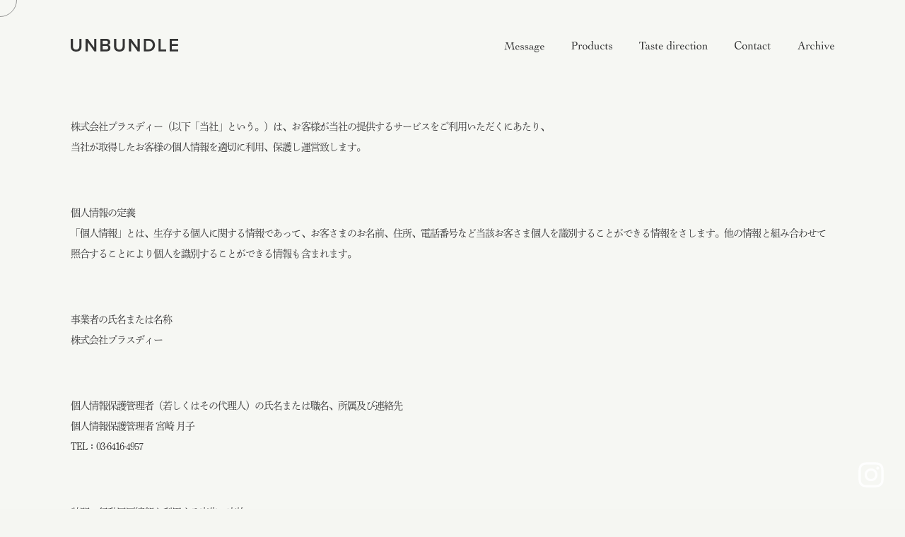

--- FILE ---
content_type: text/html; charset=UTF-8
request_url: https://www.unbundle.tokyo/pages/privacy/
body_size: 128046
content:
<!DOCTYPE html>
<html lang="ja">

<head>
  <meta http-equiv="Content-Type" content="text/html; charset=UTF-8">
  <meta http-equiv="X-UA-Compatible" content="IE=edge,chrome=1">
  <meta name="viewport" content="width=device-width,initial-scale=1">
  <link rel="icon" type="image/x-icon" href="../../assets/img/favicon.ico">
  <link rel="apple-touch-icon" href="../../assets/img/apple-touch-icon.png">
  <link rel="apple-touch-icon" sizes="192x192" href="../../assets/img/apple-touch-icon-192x192.png">
  <link rel="stylesheet" href="../../assets/css/swiper-bundle.min.css">
  <link rel="stylesheet" href="../../assets/css/style.css">
  <link rel="stylesheet" href="../../assets/css/theme.css">
  <link rel="canonical" href="https://www.unbundle.tokyo/pages/privacy">
  <title>UNBUNDLE / アンバンドル</title>
  <meta name="description" content="ひとつの価値観に束ねられない多様性を持ち、新しい生活様式をデザインします。第２弾は「良い時間」を醸成する、クラフトモクテルとグラス。">
  <meta property="og:site_name" content="UNBUNDLE / アンバンドル">
  <meta property="og:url" content="https://www.unbundle.tokyo/pages/privacy">
  <meta property="og:title" content="UNBUNDLE / アンバンドル">
  <meta property="og:type" content="article">
  <meta property="og:description" content="ひとつの価値観に束ねられない多様性を持ち、新しい生活様式をデザインします。第２弾は「良い時間」を醸成する、クラフトモクテルとグラス。">
  <meta property="og:image" content="https://unbundle.tokyo/assets/img/og.jpg">
  <meta property="og:image:secure_url" content="https://unbundle.tokyo/assets/img/og.jpg">
  <meta property="og:image:width" content="1200">
  <meta property="og:image:height" content="630">
  <meta name="twitter:card" content="summary_large_image">
  <meta name="twitter:title" content="UNBUNDLE / アンバンドル">
  <meta name="twitter:description" content="ひとつの価値観に束ねられない多様性を持ち、新しい生活様式をデザインします。第２弾は「良い時間」を醸成する、クラフトモクテルとグラス。">
  <style>
    *,
    ::after,
    ::before {
      box-sizing: border-box
    }

    body {
      margin: 0
    }

    body,
    html {
      background-color: var(--color-body)
    }

    body,
    button {
      font-size: calc(var(--font-size-base) * 1px);
      font-family: var(--font-stack-body);
      font-style: var(--font-style-body);
      font-weight: var(--font-weight-body);
      color: var(--color-text);
      line-height: 1.5
    }

    body,
    button {
      -webkit-font-smoothing: antialiased;
      -webkit-text-size-adjust: 100%
    }

    img {
      width: 100%;
    }

    .border-bottom {
      border-bottom: 1px solid var(--color-border)
    }

    .btn--link {
      background-color: transparent;
      border: 0;
      margin: 0;
      color: var(--color-text);
      text-align: left
    }

    .text-right {
      text-align: right
    }

    .icon {
      display: inline-block;
      width: 20px;
      height: 20px;
      vertical-align: middle;
      fill: currentColor
    }

    .icon__fallback-text,
    .visually-hidden {
      position: absolute !important;
      overflow: hidden;
      clip: rect(0 0 0 0);
      height: 1px;
      width: 1px;
      margin: -1px;
      padding: 0;
      border: 0
    }

    svg.icon:not(.icon--full-color) circle,
    svg.icon:not(.icon--full-color) ellipse,
    svg.icon:not(.icon--full-color) g,
    svg.icon:not(.icon--full-color) line,
    svg.icon:not(.icon--full-color) path,
    svg.icon:not(.icon--full-color) polygon,
    svg.icon:not(.icon--full-color) polyline,
    svg.icon:not(.icon--full-color) rect,
    symbol.icon:not(.icon--full-color) circle,
    symbol.icon:not(.icon--full-color) ellipse,
    symbol.icon:not(.icon--full-color) g,
    symbol.icon:not(.icon--full-color) line,
    symbol.icon:not(.icon--full-color) path,
    symbol.icon:not(.icon--full-color) polygon,
    symbol.icon:not(.icon--full-color) polyline,
    symbol.icon:not(.icon--full-color) rect {
      fill: inherit;
      stroke: inherit
    }

    li {
      list-style: none
    }

    .list--inline {
      padding: 0;
      margin: 0
    }

    .list--inline>li {
      display: inline-block;
      margin-bottom: 0;
      vertical-align: middle
    }

    a {
      color: var(--color-text);
      text-decoration: none
    }

    .h1,
    .h2,
    h1,
    h2 {
      margin: 0 0 17.5px;
      font-family: var(--font-stack-header);
      font-style: var(--font-style-header);
      font-weight: var(--font-weight-header);
      line-height: 1.2;
      overflow-wrap: break-word;
      word-wrap: break-word
    }

    .h1 a,
    .h2 a,
    h1 a,
    h2 a {
      color: inherit;
      text-decoration: none;
      font-weight: inherit
    }

    .h1,
    h1 {
      font-size: calc(((var(--font-h1-desktop))/ (var(--font-size-base))) * 1em);
      text-transform: none;
      letter-spacing: 0
    }

    @media only screen and (max-width:749px) {

      .h1,
      h1 {
        font-size: calc(((var(--font-h1-mobile))/ (var(--font-size-base))) * 1em)
      }
    }

    .h2,
    h2 {
      font-size: calc(((var(--font-h2-desktop))/ (var(--font-size-base))) * 1em);
      text-transform: uppercase;
      letter-spacing: .1em
    }

    @media only screen and (max-width:749px) {

      .h2,
      h2 {
        font-size: calc(((var(--font-h2-mobile))/ (var(--font-size-base))) * 1em)
      }
    }

    p {
      color: var(--color-body-text);
      margin: 0 0 19.44444px
    }

    @media only screen and (max-width:749px) {
      p {
        font-size: calc(((var(--font-size-base) - 1)/ (var(--font-size-base))) * 1em)
      }
    }

    p:last-child {
      margin-bottom: 0
    }

    @media only screen and (max-width:749px) {
      .small--hide {
        display: none !important
      }
    }

    .grid {
      list-style: none;
      margin: 0;
      padding: 0;
      margin-left: -30px
    }

    .grid::after {
      content: '';
      display: table;
      clear: both
    }

    @media only screen and (max-width:749px) {
      .grid {
        margin-left: -22px
      }
    }

    .grid::after {
      content: '';
      display: table;
      clear: both
    }

    .grid--no-gutters {
      margin-left: 0
    }

    .grid--no-gutters .grid__item {
      padding-left: 0
    }

    .grid--table {
      display: table;
      table-layout: fixed;
      width: 100%
    }

    .grid--table>.grid__item {
      float: none;
      display: table-cell;
      vertical-align: middle
    }

    .grid__item {
      float: left;
      padding-left: 30px;
      width: 100%
    }

    @media only screen and (max-width:749px) {
      .grid__item {
        padding-left: 22px
      }
    }

    .grid__item[class*="--push"] {
      position: relative
    }

    @media only screen and (min-width:750px) {
      .medium-up--one-quarter {
        width: 25%
      }

      .medium-up--push-one-third {
        width: 33.33%
      }

      .medium-up--one-half {
        width: 50%
      }

      .medium-up--push-one-third {
        left: 33.33%;
        position: relative
      }
    }
  </style>
  <script src="../../assets/js/lazysizes.js" async="async"></script>
  <script src="../../assets/js/jquery-3.6.0.min.js"></script>
  <script src="../../assets/js/jquery.number-spinner.js"></script>
  <script src="../../assets/js/swiper-bundle.min.js"></script>
  <script src="../../assets/js/polyfill.min.js"></script>
  <script src="../../assets/js/scrollama.min.js"></script>
  <script src="../../assets/js/locomotive-scroll.min.js"></script>
  <script src="../../assets/js/TweenMax.min.js"></script>
  <script src="../../assets/js/script.js"></script>
  <script src="../../assets/js/gsap.min.js"></script>
  <script src="../../assets/js/ScrollTrigger.min.js"></script>
  <script>
    (function (d) {
      var config = {
        kitId: 'dik3ukr',
        scriptTimeout: 3000,
        async: true
      },
        h = d.documentElement, t = setTimeout(function () { h.className = h.className.replace(/\bwf-loading\b/g, "") + " wf-inactive"; }, config.scriptTimeout), tk = d.createElement("script"), f = false, s = d.getElementsByTagName("script")[0], a; h.className += " wf-loading"; tk.src = 'https://use.typekit.net/' + config.kitId + '.js'; tk.async = true; tk.onload = tk.onreadystatechange = function () { a = this.readyState; if (f || a && a != "complete" && a != "loaded") return; f = true; clearTimeout(t); try { Typekit.load(config) } catch (e) { } }; s.parentNode.insertBefore(tk, s)
    })(document);
  </script>
  <!-- Global site tag (gtag.js) - Google Analytics -->
  <script async src="https://www.googletagmanager.com/gtag/js?id=G-RT2TYZBE1V"></script>
  <script>
    window.dataLayer = window.dataLayer || [];
    function gtag(){dataLayer.push(arguments);}
    gtag('js', new Date());

    gtag('config', 'G-RT2TYZBE1V');
  </script>
</head>

<body class="template-page">

  <div class="loading" id="loading">
    <div class="loading-logo">
      <svg xmlns="http://www.w3.org/2000/svg" viewBox="0 0 286 80.234">
        <g transform="translate(-16886 -503)">
          <path class="loading-1"
            d="M7566.466,1460.852a2.136,2.136,0,0,0-.956.261l-.858.476a42.246,42.246,0,0,1-9.356,4.224c.115-5.329.316-10.728.591-16.048a.831.831,0,0,1,.792-1c6.643-1.723,13.508-3.5,19.628-6.948.827-.464,1.332-1.027,1.3-1.433-.011-.093-.071-.394-.547-.394a3.233,3.233,0,0,0-1.307.409c-1.521.76-3.083,1.477-4.652,2.135a77.8,77.8,0,0,1-9.675,3.322c-1.781.481-3.395.85-4.929,1.126a1.936,1.936,0,0,1,.231-.894,2.546,2.546,0,0,0,.275-.983,1.108,1.108,0,0,0-.338-.789,1.429,1.429,0,0,0-.993-.421.992.992,0,0,0-.766.34c-.634.74-.533,2.26-.493,2.909l.012.183c.008.2-.809.612-1.625.743a22.2,22.2,0,0,0-8.753,3.429,3.97,3.97,0,0,0-1.895,2.222,1.9,1.9,0,0,0,.38,1.575,1.354,1.354,0,0,0,1.057.563,1.308,1.308,0,0,0,.238-.023.169.169,0,0,0,.113-.084.166.166,0,0,0,.014-.139c-.395-1.146.964-2.2,1.564-2.6a24.1,24.1,0,0,1,8.658-3.545l-.6,16.092a1.65,1.65,0,0,1-.331,1.16,3.823,3.823,0,0,1-.345.27c-.356.25-.8.563-.552,1.019a.843.843,0,0,0,.556.36,1.882,1.882,0,0,1,.232.087c.363.183.48.667.363,1.529a23.215,23.215,0,0,0,.258,7.655c.061.3.184.7.546.8a.658.658,0,0,0,.166.023.552.552,0,0,0,.412-.188,1.619,1.619,0,0,0,.294-1.123,54.1,54.1,0,0,1-.07-8.143,1.951,1.951,0,0,1,.176-.824,2.11,2.11,0,0,1,1.231-.766,42.864,42.864,0,0,0,10.1-5.036c.178-.122.719-.487.624-1A.687.687,0,0,0,7566.466,1460.852Zm-9.985,4.743c-.424.148-.843.316-1.271.44V1466C7555.641,1465.894,7556.057,1465.731,7556.481,1465.595Zm-3.028-16.115c.276-.07.549-.16.821-.218v.023C7554,1449.338,7553.729,1449.419,7553.454,1449.48Z"
            transform="translate(9343.888 -895.235)"></path>
          <path class="loading-3"
            d="M7629.6,1433.61a1.057,1.057,0,0,0-.526.148,1.547,1.547,0,0,0-.636,1.045l-2.118,7.646a57.856,57.856,0,0,0-1.359,5.625c-.033.2-.067.406-.1.609a13.491,13.491,0,0,1-.583,2.545,12.464,12.464,0,0,1-.978,1.935c-.856,1.459-1.753,2.922-2.673,4.343a22.456,22.456,0,0,1-5.244,6.124,3.305,3.305,0,0,1-1.815.743,1.368,1.368,0,0,1-.615-.14,2.5,2.5,0,0,1-1.078-1.621,11.367,11.367,0,0,1-.477-2.91,6.417,6.417,0,0,1,.219-2.109,9.515,9.515,0,0,1,1-2.021l.068-.119a72.315,72.315,0,0,0,4.313-8.471,19.488,19.488,0,0,0,1.956-7.63c0-2.117-.8-3.789-2.125-4.47a2.048,2.048,0,0,0-.938-.252,1.421,1.421,0,0,0-.319.035,2.418,2.418,0,0,0-1.439,1.4,27.493,27.493,0,0,0-2.214,6.866c-.717,3.284-1.324,6.641-1.8,9.971a6.593,6.593,0,0,1-.666,2.353,9.478,9.478,0,0,0-1.568,1.848,79.965,79.965,0,0,1-7.164,9.849,3.016,3.016,0,0,1-1.556,1.172,1.443,1.443,0,0,1-.276.026,2.1,2.1,0,0,1-1.664-1.015,5.644,5.644,0,0,1-.689-2.321,42.942,42.942,0,0,1,1.382-17.933l.02-.061a4.512,4.512,0,0,0,.281-1.862,1.624,1.624,0,0,0-1.316-1.459h-.016a.174.174,0,0,0-.11.04.152.152,0,0,0-.057.113c-.748,8.828-5.941,16.686-10.926,23.211a45.573,45.573,0,0,1-8.174,8.743,10.27,10.27,0,0,1-3.244,1.8,5.36,5.36,0,0,1-1.479.214,4.014,4.014,0,0,1-2.056-.528c-1.241-.737-2.041-2.249-2.377-4.494-.766-5.1.549-10.211,2.082-14.974,1.753-5.448,4.17-11.6,8.8-15.906,1.364-1.268,3.474-2.782,5.783-2.782a5.285,5.285,0,0,1,.808.064c2.891.458,4.758,3.391,5.263,5.926a22.71,22.71,0,0,1-.134,7.221c-.053.444-.11.888-.158,1.328a2.688,2.688,0,0,0,.022.815.883.883,0,0,0,.665.789.825.825,0,0,0,.163.017c.608,0,.98-.737,1.082-1.468a26.2,26.2,0,0,0,.208-8.708c-.519-2.53-2.148-5.629-5.166-6.74a6.878,6.878,0,0,0-2.369-.412,11.44,11.44,0,0,0-7.614,3.536c-3.352,3.241-5.425,7.551-7.011,11.34-1.867,4.464-4.336,11.207-4.224,18.2.043,2.582.638,5.973,3.234,7.458a5.411,5.411,0,0,0,2.722.682,7.4,7.4,0,0,0,2.5-.455,14.793,14.793,0,0,0,4.435-2.866c5.311-4.6,10.015-10.708,14.765-19.178a29.4,29.4,0,0,0,1.294,9.663c.632,2.048,1.591,3.167,2.856,3.333a2.787,2.787,0,0,0,.3.017c1.276,0,2.359-1.05,3.158-1.967a66.794,66.794,0,0,0,5.637-7.47c.188-.29.406-.6.635-.926a17.429,17.429,0,0,0,1.455-2.321l.169-.1a13.55,13.55,0,0,0,.194,5.382c.517,1.7,2.018,3.583,4.1,3.716.083.005.165.008.246.008,2.072,0,3.762-1.682,4.848-2.95a37.088,37.088,0,0,0,4.425-6.426.417.417,0,0,1,.148-.189h0c.129,0,.261.229.3.522a5.158,5.158,0,0,0,4.806,4.27h0a1.244,1.244,0,0,0,.889-.307.548.548,0,0,0,.148-.424c-.046-.58-.773-.58-1.013-.58-.114,0-.232.006-.338.009l-.095,0a2.368,2.368,0,0,1-1.832-1.021,4.488,4.488,0,0,1-.747-2.178c-.341-2.929.862-5.773,2.028-8.523.361-.856.738-1.741,1.06-2.617a31.984,31.984,0,0,0,1.615-6.582c.033-.238.074-.484.117-.737a11.9,11.9,0,0,0,.221-2.86,2.089,2.089,0,0,0-.132-.543C7630.621,1434.17,7630.191,1433.61,7629.6,1433.61Zm-.157,5.193a22.7,22.7,0,0,1-1.762,6.55,2.326,2.326,0,0,1-.645.964,1.1,1.1,0,0,0-.163.165,1.643,1.643,0,0,1-.167.175l-.025,0c0-.061-.007-.207-.01-.281a1.8,1.8,0,0,0-.021-.226,1.27,1.27,0,0,1,.037-.49c.13-.667.325-1.326.511-1.967.162-.54.322-1.1.453-1.66a16.18,16.18,0,0,1,1.121-3.56c.146-.284.3-.446.424-.446C7629.432,1438.075,7629.479,1438.46,7629.438,1438.8Zm-17.776,14.963c.283-.473.56-.951.845-1.427-.293.539-.6,1.079-.868,1.616C7611.645,1453.891,7611.655,1453.83,7611.662,1453.766Zm3.112-5.857c-.9,1.813-1.948,3.588-2.982,5.312a80.6,80.6,0,0,1,1.351-8.877,25.906,25.906,0,0,1,2.086-6.542c.111-.218.227-.432.349-.641.3-.519.609-.806.875-.806.331,0,.643.444.831,1.187a8.116,8.116,0,0,1-.065,3.676A27.17,27.17,0,0,1,7614.774,1447.909Zm-4.824,8.494-.008.058-.042.023Zm-13-12.712a.4.4,0,0,0-.064-.015v-.008A.4.4,0,0,1,7596.945,1443.691Zm-5.7,17.644c1.074-1.74,2.137-3.58,3.194-5.567,0,.055,0,.107,0,.159C7593.42,1457.752,7592.363,1459.562,7591.243,1461.335Z"
            transform="translate(9390.549 -907.37)"></path>
          <path class="loading-5"
            d="M7671.2,1428.261a.457.457,0,0,0-.416-.221l-.08.006a1.677,1.677,0,0,0-.794.421l-.077.061a27.682,27.682,0,0,1-7.106,3.98,10.238,10.238,0,0,1-.973-4.218,1.428,1.428,0,0,0-.087-.583,1.357,1.357,0,0,0-1.119-.618,1.408,1.408,0,0,0-.246-.026h0a.636.636,0,0,0-.227.038.981.981,0,0,0-.482.522,10.7,10.7,0,0,1-2.108,2.5,10.221,10.221,0,0,0-2.221,2.7,68.9,68.9,0,0,1-6.747,7.769,7.377,7.377,0,0,1-1.638,1.268.9.9,0,0,1-.388.1c-.176,0-.2-.078-.216-.1a.452.452,0,0,1,.012-.25,15.274,15.274,0,0,1,.559-1.845c.105-.31.218-.623.313-.937a6.536,6.536,0,0,0,.345-2.964,3.057,3.057,0,0,0-1.77-2.39c-.061-.024-.126-.047-.189-.07-.319-.116-.648-.235-.707-.493a.167.167,0,0,0-.164-.134.179.179,0,0,0-.057.009.649.649,0,0,1-.213.035.813.813,0,0,1-.79-.655,1.762,1.762,0,0,1,.168-.792,2.358,2.358,0,0,0,.2-.8,1.254,1.254,0,0,0-.383-.9,1.549,1.549,0,0,0-1.074-.461,1.236,1.236,0,0,0-.256.026A1.831,1.831,0,0,0,7640.9,1431a2.484,2.484,0,0,0,.954,1.906,15.428,15.428,0,0,1-1.417,2.231,14.346,14.346,0,0,1-7.46,3.765,3.58,3.58,0,0,0-1.156-1.671c.063.011.136.026.222.038l.025,0a.167.167,0,0,0,.13-.064.163.163,0,0,0,.025-.168,1.749,1.749,0,0,0-1.146-.992,2.509,2.509,0,0,0-.738-.107,3.784,3.784,0,0,0-.742.081,5.782,5.782,0,0,0-3.444,2.306,8.4,8.4,0,0,0-1.458,3.89,5.577,5.577,0,0,0,.121,2.364,2.9,2.9,0,0,0,1.529,1.833,2.479,2.479,0,0,0,1.014.209,4.468,4.468,0,0,0,2.567-.987,8.871,8.871,0,0,0,3.16-4.448l.027-.087a1.86,1.86,0,0,1,.321-.7,1.966,1.966,0,0,1,.983-.476l.128-.035a15.466,15.466,0,0,0,3.715-1.822,14.592,14.592,0,0,0,2.859-2.092,7.5,7.5,0,0,0,1.28-1.558c.15-.223.3-.447.463-.659.024-.038.075-.1.113-.116h.015a.382.382,0,0,1,.125.024l.506.142.5.142a3.219,3.219,0,0,1,.924.365,2.113,2.113,0,0,1,.837,1.72,6.616,6.616,0,0,1-.37,2.048l-.62,2.135a3.387,3.387,0,0,0-.2,1.178,1.9,1.9,0,0,0,1.851,1.691,1.418,1.418,0,0,0,.316-.032,3.224,3.224,0,0,0,1.477-.882,55.573,55.573,0,0,0,8.676-9.991,17.439,17.439,0,0,0,1.262-1.311,14.4,14.4,0,0,1,1.582-1.593c.063-.052.089-.058.092-.058l.018.055a19.66,19.66,0,0,1,1.323,3.423.692.692,0,0,1,.034.351.682.682,0,0,1-.269.3c-.208.159-.418.316-.626.476a11.556,11.556,0,0,0-3.078,2.965,3.1,3.1,0,0,0-.542,1.679,1.728,1.728,0,0,0,.888,1.55,1.579,1.579,0,0,0,.693.153,2.827,2.827,0,0,0,1.234-.331,6.536,6.536,0,0,0,3.5-5.6v-.058a3.642,3.642,0,0,1,.05-.592.765.765,0,0,1,.253-.479,1.341,1.341,0,0,1,.435-.192,15.063,15.063,0,0,0,1.58-.572,31.219,31.219,0,0,0,5.209-3.057,1.606,1.606,0,0,0,.483-.441A.616.616,0,0,0,7671.2,1428.261Zm-9.744,7.252-.023.114c-.033.174-.062.313-.095.452a3.115,3.115,0,0,1-.287.789,5.025,5.025,0,0,1-.636.841,5.572,5.572,0,0,1-1.212,1.143,1.272,1.272,0,0,1-.629.2.483.483,0,0,1-.372-.142.744.744,0,0,1-.131-.575,3.547,3.547,0,0,1,1.379-2.033l.965-.888.965-.887c.157-.142.222-.148.222-.148A3.571,3.571,0,0,1,7661.456,1435.513Zm-18.606-4.8a1.2,1.2,0,0,1-.274.986l-.067.116a.489.489,0,0,1-.33-.377,1.211,1.211,0,0,1,.077-.763l.556-.1C7642.826,1430.616,7642.835,1430.663,7642.85,1430.712Zm-11.178,10.383a3.845,3.845,0,0,1-.386.978,10.2,10.2,0,0,1-1.966,2.6,2.4,2.4,0,0,1-1.551.812,1.081,1.081,0,0,1-.307-.043,1.679,1.679,0,0,1-.936-.885,3.932,3.932,0,0,1-.207-2.744,8.164,8.164,0,0,1,1.259-2.57,2.519,2.519,0,0,1,1.035-1,1.715,1.715,0,0,1,.647-.125,2.733,2.733,0,0,1,2.364,2.016A2.034,2.034,0,0,1,7631.672,1441.095Zm-.544-3.9a1.561,1.561,0,0,0-.2.011c.048-.02.08-.029.117-.043a1.647,1.647,0,0,1,.583.154A1.3,1.3,0,0,0,7631.128,1437.2Zm.9-.1.025-.006.01.015Z"
            transform="translate(9500.744 -919.816)"></path>
          <path class="loading-2"
            d="M7584.445,1446.254c-.273,0-.613.423-.652.473-.4.513-.823,1.021-1.244,1.528-.806.981-1.641,1.993-2.372,3.047a12.936,12.936,0,0,1-1.086,1.293c-.2.218-.4.432-.59.653-.621.719-1.277,1.421-1.957,2.086-.13.127-.265.261-.4.4a6.843,6.843,0,0,1-2.152,1.679.632.632,0,0,1-.212.046.22.22,0,0,1-.2-.107.84.84,0,0,1,.036-.716,8.764,8.764,0,0,0,.653-2c.041-.18.084-.362.13-.545a7.946,7.946,0,0,0,.363-2.9,2.7,2.7,0,0,0-.456-1.271,3.308,3.308,0,0,0-1.177-.911,12.473,12.473,0,0,0-1.566-.7,1.3,1.3,0,0,1-.614-.351c-.227-.3-.075-.762.078-1.131a1.657,1.657,0,0,0,.112-1.457,1.463,1.463,0,0,0-.713-.536,2.016,2.016,0,0,0-.766-.2.921.921,0,0,0-.422.1,1.492,1.492,0,0,0-.5.5,2.5,2.5,0,0,0-.6,1.636,1.788,1.788,0,0,0,.448.952,1.928,1.928,0,0,0,.259.232c.294.24.345.322.257.461l-.094.151c-.3.494-.624,1-.954,1.491-.023.032-.065.1-.127.194l-.1.145a14.1,14.1,0,0,1-7.6,3.9,2.99,2.99,0,0,0-1.9-1.648,3.3,3.3,0,0,1,.408-.026,2.987,2.987,0,0,1,.581.055l.033,0a.172.172,0,0,0,.126-.055.158.158,0,0,0,.037-.162,1.868,1.868,0,0,0-1.8-1.123l-.146,0a5.386,5.386,0,0,0-4.114,2.4,8.274,8.274,0,0,0-1.6,4.041,5.1,5.1,0,0,0,.229,2.3,3.057,3.057,0,0,0,1.537,1.743,2.717,2.717,0,0,0,1.146.241,3.581,3.581,0,0,0,1.5-.342,6.11,6.11,0,0,0,2.032-1.674,12.383,12.383,0,0,0,2.187-3.771,1.468,1.468,0,0,1,.285-.557,1.38,1.38,0,0,1,.535-.261,19.968,19.968,0,0,0,6.662-3.754,2.322,2.322,0,0,0,.8-.6,5.983,5.983,0,0,0,.714-1.114c.082-.148.157-.3.247-.444a.925.925,0,0,1,.458-.47.6.6,0,0,1,.144-.017,1.577,1.577,0,0,1,.359.058,3.363,3.363,0,0,1,2.171,1.157,2.655,2.655,0,0,1,.228,1.819,13.9,13.9,0,0,1-.758,2.788,3.369,3.369,0,0,0-.234,2.448,1.773,1.773,0,0,0,1.683,1.073,2.342,2.342,0,0,0,1.33-.421,11.868,11.868,0,0,0,1.465-1.268c.226-.221.449-.438.685-.644a22.663,22.663,0,0,0,2.013-2.147c.19-.224.375-.441.561-.661.309-.371.621-.739.945-1.1.085-.1.173-.194.263-.29a8.37,8.37,0,0,0,.976-1.207c.29-.435.624-.865.949-1.28.211-.276.427-.551.633-.833.1-.136.209-.264.315-.394a4.816,4.816,0,0,0,.513-.691,2.462,2.462,0,0,0,.292-.92.386.386,0,0,0-.091-.307A.246.246,0,0,0,7584.445,1446.254Zm-14.335-.053a.8.8,0,0,1,0,.453,3.985,3.985,0,0,1-.3.647.483.483,0,0,1-.362-.385c-.067-.288-.086-.659.211-.8a.528.528,0,0,1,.235-.058C7570.079,1446.054,7570.1,1446.161,7570.11,1446.2Zm-11.132,9.846a3.512,3.512,0,0,1-.383,1.343,8.418,8.418,0,0,1-.567,1.035,9.143,9.143,0,0,1-1.512,1.813,2.281,2.281,0,0,1-1.456.743,1.287,1.287,0,0,1-.181-.014,1.751,1.751,0,0,1-1.208-1.183c-.639-1.691.2-3.577,1.016-4.862a2.641,2.641,0,0,1,1.332-1.242,1.352,1.352,0,0,1,.392-.055,2.092,2.092,0,0,1,.966.264C7557.764,1454.1,7559.025,1454.861,7558.979,1456.048Zm.311-3.449.063-.006.009.015C7559.338,1452.6,7559.313,1452.6,7559.289,1452.6Z"
            transform="translate(9362.348 -886.418)"></path>
          <path class="loading-4"
            d="M7693.1,1428.9a.17.17,0,0,0-.083-.206,1.181,1.181,0,0,0-.521-.1,7.34,7.34,0,0,0-1.7.325c-.28.076-.548.148-.738.18-.995.168-2.01.314-3.015.435-.173.02-.889.055-1.717.1-2.435.125-3.5.192-3.974.262l.852-3.081a1.239,1.239,0,0,0,.045-.716.774.774,0,0,0-.781-.5,1.064,1.064,0,0,0-.725.273,2.543,2.543,0,0,0-.609,1.294l-.029.116a10,10,0,0,1-1,2.472,1.46,1.46,0,0,1-.343.441,1.6,1.6,0,0,1-.8.212c-5.746.54-11.552,2.935-17.26,7.125a4.585,4.585,0,0,0-1.742,1.938,2.061,2.061,0,0,0,.093,1.59,1.4,1.4,0,0,0,.854.74,1.469,1.469,0,0,0,.393.053,3.088,3.088,0,0,0,1.479-.52.164.164,0,0,0,.082-.107.448.448,0,0,0-.064-.368.845.845,0,0,0-.543-.345c-.062-.015-.13-.023-.194-.032a.806.806,0,0,1-.453-.151.291.291,0,0,1-.1-.235,1.353,1.353,0,0,1,.471-.8,29.159,29.159,0,0,1,17.676-7.624,78.007,78.007,0,0,0-1.4,11.033.8.8,0,0,0-.385.264c-.59.665-1.174,1.355-1.742,2.025a37.136,37.136,0,0,1-5.858,5.944,2.256,2.256,0,0,1-1.262.557.92.92,0,0,1-.366-.075c-.382-.177-.617-.632-.716-1.4a12.075,12.075,0,0,1,.122-3.844l.021-.1a3.059,3.059,0,0,0,.082-1,1.092,1.092,0,0,0-.726-.928.941.941,0,0,0-.238-.032,1.943,1.943,0,0,0-.595.125,1.713,1.713,0,0,1-.51.11h-.01a.23.23,0,0,0-.194.1,2.962,2.962,0,0,1-.822,1.117,3.61,3.61,0,0,0-3.138-1.816,3.25,3.25,0,0,0-.953.139,4.948,4.948,0,0,0-2.177,1.529,10.649,10.649,0,0,0-1.717,2.794c-3.278,3.391-6.557,6.579-10.621,8.32a3.386,3.386,0,0,1-1.26.328,1.3,1.3,0,0,1-.527-.1,1.6,1.6,0,0,1-.819-.966,4.621,4.621,0,0,1-.2-1.375,1.345,1.345,0,0,1,.069-.621,1.385,1.385,0,0,1,.5-.478c.311-.212.627-.415.943-.621.594-.383,1.214-.78,1.783-1.227a6.812,6.812,0,0,0,2.138-2.556,1.921,1.921,0,0,0,.187-1.135,1.4,1.4,0,0,0-.47-.771,1.847,1.847,0,0,0-1.208-.415,2.385,2.385,0,0,0-.9.179,4.583,4.583,0,0,0-1.657,1.3,13.055,13.055,0,0,0-2.146,3.307c-.368.452-.75.943-1.135,1.433a60.912,60.912,0,0,1-7.24,8.175,4.562,4.562,0,0,1-1.183.83.739.739,0,0,1-.29.072.254.254,0,0,1-.123-.026c-.243-.133-.07-.626-.008-.774a22.627,22.627,0,0,0,.942-2.915,7.055,7.055,0,0,0,.245-1.552,5.376,5.376,0,0,0-.117-1.23,2.753,2.753,0,0,0-.314-.881,3.155,3.155,0,0,0-1.168-.963l-.8-.458a4.07,4.07,0,0,0-.783-.377c-.06-.02-.122-.038-.182-.055a.914.914,0,0,1-.551-.29.67.67,0,0,1-.018-.534c.042-.148.094-.3.145-.444a2.289,2.289,0,0,0,.2-1.227,1.414,1.414,0,0,0-1.382-1.053,1.091,1.091,0,0,0-.194.014,1.818,1.818,0,0,0-1.411,1.288,2.17,2.17,0,0,0,.9,2.4c-.207.4-.46.824-.8,1.349-.178.145-.36.314-.549.5l-2.521,2.5-2.881,2.86-.345.3-3.994,3.452c-1.414,1.215-2.873,2.478-4.405,3.577a29.888,29.888,0,0,1-6.466,3.522,12.313,12.313,0,0,1-4.4.954,5.573,5.573,0,0,1-3.237-.923c-1.808-1.244-2.714-3.672-2.695-7.217a31.672,31.672,0,0,1,.639-6.194,46.441,46.441,0,0,1,1.989-6.751c2.423-6.379,6.056-11.334,10.515-14.328a10.636,10.636,0,0,1,4.475-1.906,6.425,6.425,0,0,1,.886-.061,5.183,5.183,0,0,1,3.61,1.317c1.28,1.221,1.831,3.249,1.63,6.028a23.567,23.567,0,0,1-2.084,8.12c-.15.333-.309.5-.475.5a1.02,1.02,0,0,1-.164-.032.764.764,0,0,0-.247-.047.424.424,0,0,0-.381.256.283.283,0,0,0,.012.244.912.912,0,0,0,.269.65,1.457,1.457,0,0,0,1.063.427,1.41,1.41,0,0,0,.676-.165,3.393,3.393,0,0,0,1.329-2.028c.472-1.4.9-2.84,1.278-4.27a16.641,16.641,0,0,0,.731-5.126,7.645,7.645,0,0,0-7.862-7.226,8.772,8.772,0,0,0-2.192.281,15.663,15.663,0,0,0-7.236,4.737,32.58,32.58,0,0,0-3.831,4.891,44.344,44.344,0,0,0-5.911,16.089,20.534,20.534,0,0,0-.37,6.791,8.56,8.56,0,0,0,3.345,5.831,7.7,7.7,0,0,0,4.449,1.271,14.453,14.453,0,0,0,5.244-1.111,24.087,24.087,0,0,0,6.869-4.192,7.508,7.508,0,0,0,1.961-1.343l1.7-1.465c1.113-.954,2.266-1.944,3.352-2.974.963-.91,1.9-1.877,2.78-2.866a31.183,31.183,0,0,0,2.768-2.689l.01,0a1.166,1.166,0,0,0,.219-.081,5.113,5.113,0,0,0,1.74-1.871c.15-.229.306-.461.465-.679.065-.09.155-.194.234-.2h0a.473.473,0,0,1,.215.087l.043.026a3.545,3.545,0,0,0,.906.322,2.706,2.706,0,0,1,.9.342,1.787,1.787,0,0,1,.7,1.363,5.567,5.567,0,0,1-.192,1.665l-.322,1.491-.414,1.92-.022.1a2.251,2.251,0,0,0,.043,1.546,1.491,1.491,0,0,0,1.349.719,1.8,1.8,0,0,0,.453-.058,4.092,4.092,0,0,0,1.624-1,47.531,47.531,0,0,0,6.878-7.455c.133-.18.262-.357.394-.537a3.511,3.511,0,0,0-.01.388,3.831,3.831,0,0,0,1.259,2.855,3.723,3.723,0,0,0,2.409.809,4.953,4.953,0,0,0,.943-.093,8.764,8.764,0,0,0,3.11-1.462c.492-.334.979-.69,1.444-1.059a27.8,27.8,0,0,0,2.118-1.874c.918-.891,1.77-1.83,2.713-2.918-.158.5-.314,1.007-.457,1.52a6.305,6.305,0,0,0-.309,1.68,2.257,2.257,0,0,0,.62,1.639,1.963,1.963,0,0,0,1.37.508,2.684,2.684,0,0,0,1.069-.229,5.833,5.833,0,0,0,1.9-1.561c2.083-2.321,3.983-4.851,5.82-7.319a9.729,9.729,0,0,0-.1,2.132,4.474,4.474,0,0,0,1.034,2.643,2.925,2.925,0,0,0,2.114.984,2.49,2.49,0,0,0,.552-.064,4.431,4.431,0,0,0,1.652-.966,32.02,32.02,0,0,0,3.158-2.875,17.946,17.946,0,0,0,1.388-1.657l.082-.113a9,9,0,0,0,.912-1.421,2.358,2.358,0,0,1,.8-.822c.1-.075.2-.153.3-.234.066-.055.133-.113.193-.174a28.253,28.253,0,0,0,.325,4.073c.21,1.332.653,3.211,2.1,4.137a.176.176,0,0,0,.091.026h.009a1.223,1.223,0,0,0,.829-.316.494.494,0,0,0,.12-.383.814.814,0,0,0-.211-.409,6.694,6.694,0,0,1-1.179-3.371c-.728-5.52.3-11.137,1.4-15.9a1.271,1.271,0,0,1,.215-.546,1.33,1.33,0,0,1,.916-.316,64.8,64.8,0,0,0,10.506-1.868A1.008,1.008,0,0,0,7693.1,1428.9Zm-49.765,23.115a11.615,11.615,0,0,1,2.009-3.182,2.88,2.88,0,0,1,.83-.641,1.718,1.718,0,0,1,.585-.11c.2,0,.272.05.28.067s.006.082-.068.2a13.589,13.589,0,0,1-2.067,2.567,5.275,5.275,0,0,1-.876.714c-.117.072-.245.139-.37.206C7643.553,1451.9,7643.446,1451.954,7643.339,1452.019Zm-14.947-1.387a1.208,1.208,0,0,1-.276.975l-.068.119a.493.493,0,0,1-.331-.377,1.245,1.245,0,0,1,.079-.765l.554-.1A1.563,1.563,0,0,1,7628.392,1450.631Zm34.14-4.177a4.319,4.319,0,0,1-1.161,2.9c-.356.444-.742.882-1.114,1.306s-.745.844-1.1,1.282c-.066.084-.136.169-.2.253a8.447,8.447,0,0,1-2.4,2.309.908.908,0,0,1-.4.136.284.284,0,0,1-.11-.02.4.4,0,0,1-.205-.3,1.507,1.507,0,0,1,.031-.49,14.879,14.879,0,0,1,2.2-5.825,12.873,12.873,0,0,1,1.854-2.124,3.649,3.649,0,0,1,.861-.644,1.438,1.438,0,0,1,.609-.144,1.014,1.014,0,0,1,.356.06A1.455,1.455,0,0,1,7662.532,1446.454Zm14.565-14.783c.561-.078,1.119-.159,1.683-.206l0,.026C7678.216,1431.526,7677.658,1431.6,7677.1,1431.671Zm-12.887,13.951c-.047.055-.089.122-.137.172l-.013-.024C7664.114,1445.726,7664.157,1445.671,7664.21,1445.622Zm-9.3,5.062c.2-.252.391-.508.586-.783-.022.061-.037.122-.055.183C7655.266,1450.287,7655.089,1450.484,7654.911,1450.684Zm8.9-2.26c.512-.722,1.048-1.439,1.532-2.158-.007.052-.01.1-.019.148C7664.823,1447.087,7664.313,1447.754,7663.809,1448.424Z"
            transform="translate(9441.228 -922.599)"></path>
        </g>
      </svg>
    </div>
  </div>

  <div id="wrap" data-scroll-container>
    <div id="ub-section-header" class="ub-section">
      <div>
        <div class="icon-instagram">
          <a href="https://www.instagram.com/unbundle.tokyo/" target="_blank" rel="null noopener">
            <svg aria-hidden="true" focusable="false" role="presentation" class="icon icon-instagram"
              viewBox="0 0 512 512">
              <path
                d="M256 49.5c67.3 0 75.2.3 101.8 1.5 24.6 1.1 37.9 5.2 46.8 8.7 11.8 4.6 20.2 10 29 18.8s14.3 17.2 18.8 29c3.4 8.9 7.6 22.2 8.7 46.8 1.2 26.6 1.5 34.5 1.5 101.8s-.3 75.2-1.5 101.8c-1.1 24.6-5.2 37.9-8.7 46.8-4.6 11.8-10 20.2-18.8 29s-17.2 14.3-29 18.8c-8.9 3.4-22.2 7.6-46.8 8.7-26.6 1.2-34.5 1.5-101.8 1.5s-75.2-.3-101.8-1.5c-24.6-1.1-37.9-5.2-46.8-8.7-11.8-4.6-20.2-10-29-18.8s-14.3-17.2-18.8-29c-3.4-8.9-7.6-22.2-8.7-46.8-1.2-26.6-1.5-34.5-1.5-101.8s.3-75.2 1.5-101.8c1.1-24.6 5.2-37.9 8.7-46.8 4.6-11.8 10-20.2 18.8-29s17.2-14.3 29-18.8c8.9-3.4 22.2-7.6 46.8-8.7 26.6-1.3 34.5-1.5 101.8-1.5m0-45.4c-68.4 0-77 .3-103.9 1.5C125.3 6.8 107 11.1 91 17.3c-16.6 6.4-30.6 15.1-44.6 29.1-14 14-22.6 28.1-29.1 44.6-6.2 16-10.5 34.3-11.7 61.2C4.4 179 4.1 187.6 4.1 256s.3 77 1.5 103.9c1.2 26.8 5.5 45.1 11.7 61.2 6.4 16.6 15.1 30.6 29.1 44.6 14 14 28.1 22.6 44.6 29.1 16 6.2 34.3 10.5 61.2 11.7 26.9 1.2 35.4 1.5 103.9 1.5s77-.3 103.9-1.5c26.8-1.2 45.1-5.5 61.2-11.7 16.6-6.4 30.6-15.1 44.6-29.1 14-14 22.6-28.1 29.1-44.6 6.2-16 10.5-34.3 11.7-61.2 1.2-26.9 1.5-35.4 1.5-103.9s-.3-77-1.5-103.9c-1.2-26.8-5.5-45.1-11.7-61.2-6.4-16.6-15.1-30.6-29.1-44.6-14-14-28.1-22.6-44.6-29.1-16-6.2-34.3-10.5-61.2-11.7-27-1.1-35.6-1.4-104-1.4z">
              </path>
              <path
                d="M256 126.6c-71.4 0-129.4 57.9-129.4 129.4s58 129.4 129.4 129.4 129.4-58 129.4-129.4-58-129.4-129.4-129.4zm0 213.4c-46.4 0-84-37.6-84-84s37.6-84 84-84 84 37.6 84 84-37.6 84-84 84z">
              </path>
              <circle cx="390.5" cy="121.5" r="30.2"></circle>
            </svg></a>
        </div>
        <header class="header">
          <div class="header-inner">
            <a href="../../" class="header-logo">
              <svg xmlns="http://www.w3.org/2000/svg" viewBox="0 0 152.043 18">
                <g transform="translate(-96 -55)">
                  <path
                    d="M1934.044,3189.93h3.129v10.6c0,2.81,1.564,4.64,4.532,4.64,2.943,0,4.507-1.83,4.507-4.64v-10.6h3.129v10.683c0,4.4-2.518,7.317-7.635,7.317-5.143,0-7.661-2.943-7.661-7.291Z"
                    transform="translate(-1838.044 -3134.93)" fill="#fff"></path>
                  <path d="M1970.11,3194.728v12.883h-3.1v-17.68h3.181l9.04,12.538V3189.93h3.1v17.68h-2.995Z"
                    transform="translate(-1849.958 -3134.93)" fill="#fff"></path>
                  <path
                    d="M2000.017,3189.93h8.694c3.234,0,5.038,2.014,5.038,4.506a3.973,3.973,0,0,1-3.076,4.057,4.349,4.349,0,0,1,3.42,4.348c0,2.731-1.829,4.771-5.143,4.771h-8.933Zm8.059,7.316a2.3,2.3,0,1,0,0-4.587h-4.959v4.587Zm.132,7.635a2.383,2.383,0,0,0,2.7-2.466,2.43,2.43,0,0,0-2.7-2.439h-5.091v4.9Z"
                    transform="translate(-1861.89 -3134.93)" fill="#fff"></path>
                  <path
                    d="M2030.035,3189.93h3.127v10.6c0,2.81,1.564,4.64,4.534,4.64,2.943,0,4.506-1.83,4.506-4.64v-10.6h3.128v10.683c0,4.4-2.518,7.317-7.634,7.317-5.143,0-7.661-2.943-7.661-7.291Z"
                    transform="translate(-1872.739 -3134.93)" fill="#fff"></path>
                  <path d="M2066.1,3194.728v12.883H2063v-17.68h3.181l9.041,12.538V3189.93h3.1v17.68h-3Z"
                    transform="translate(-1884.655 -3134.93)" fill="#fff"></path>
                  <path
                    d="M2096.007,3189.93h6.575c5.514,0,9.251,3.657,9.251,8.854s-3.736,8.827-9.251,8.827h-6.575Zm6.575,14.951a5.807,5.807,0,0,0,6.071-6.1c0-3.419-2.12-6.125-6.071-6.125h-3.474v12.222Z"
                    transform="translate(-1896.585 -3134.93)" fill="#fff"></path>
                  <path d="M2128.6,3189.93h3.1v14.951h7.8v2.729h-10.9Z" transform="translate(-1908.365 -3134.93)"
                    fill="#fff"></path>
                  <path d="M2153.177,3189.93h12.115v2.729h-9.013v4.587h8.827v2.731h-8.827v4.9h9.013v2.729h-12.115Z"
                    transform="translate(-1917.249 -3134.93)" fill="#fff"></path>
                </g>
              </svg>
            </a>
            <div class="header-menu sp">
              <div class="header-menu-btn">
                <div class="header-menu-btn-menu" id="menu-btn">
                  <svg xmlns="http://www.w3.org/2000/svg" viewBox="0 0 39.152 10.72">
                    <path
                      d="M-29.952-10.464q.576.032,1.152.048t1.152.016q.512,0,1.016-.016t1.016-.048v.192a2.646,2.646,0,0,0-1.1.384,1.158,1.158,0,0,0-.432,1.04,11.257,11.257,0,0,0,.12,1.3q.12.9.3,1.976t.384,2.144q.2,1.072.376,1.824a4.378,4.378,0,0,0,.176.56,1.313,1.313,0,0,0,.272.424,1.312,1.312,0,0,0,.5.3,3.776,3.776,0,0,0,.848.184V.064q-.64-.032-1.272-.048T-26.72,0q-.608,0-1.192.016T-29.1.064V-.128q.336-.048.64-.12a1.792,1.792,0,0,0,.536-.216.982.982,0,0,0,.36-.392,1.456,1.456,0,0,0,.128-.664q0-.192-.016-.512a5.377,5.377,0,0,0-.1-.736l-1.1-6.448h-.032q-.448,1.152-.944,2.28t-.976,2.264q-.48,1.136-.936,2.3T-32.368,0H-32.4q-.768-2.48-1.736-4.776t-2.072-4.6h-.032q-.128.88-.256,1.952t-.232,2.088q-.1,1.016-.168,1.856t-.064,1.256a5.017,5.017,0,0,0,.072.912,1.406,1.406,0,0,0,.28.64,1.252,1.252,0,0,0,.568.384,3.421,3.421,0,0,0,.936.16V.064q-.672-.032-1.312-.048T-37.728,0q-.5,0-.984.016T-39.7.064V-.128a3.561,3.561,0,0,0,.664-.128,2.439,2.439,0,0,0,.6-.264,1.746,1.746,0,0,0,.456-.4,1.143,1.143,0,0,0,.232-.552q.1-.56.176-1.176t.16-1.224l.768-5.7a2.888,2.888,0,0,0-.8-.448,5.018,5.018,0,0,0-.928-.256v-.192q.688.032,1.368.048t1.368.016q.5,0,.984-.016t.984-.048v.192a1.688,1.688,0,0,0-.56.264.67.67,0,0,0-.256.584,1.613,1.613,0,0,0,.088.528q.088.256.2.528l2.256,5.536q.816-1.7,1.552-3.4t1.344-3.5a1.408,1.408,0,0,0-.416-.336,2.873,2.873,0,0,0-.5-.208Zm7.328,7.1a3.761,3.761,0,0,0,.216,1.376,2.451,2.451,0,0,0,.544.864,1.875,1.875,0,0,0,.7.448,2.171,2.171,0,0,0,.7.128A3.27,3.27,0,0,0-19.248-.76a2.982,2.982,0,0,0,1.008-.68l.272.256A5.249,5.249,0,0,1-19.312-.112,3.45,3.45,0,0,1-20.96.256a2.717,2.717,0,0,1-1.232-.272,2.938,2.938,0,0,1-.928-.72A3.14,3.14,0,0,1-23.7-1.76a3.585,3.585,0,0,1-.2-1.184,3.585,3.585,0,0,1,.2-1.184,3.14,3.14,0,0,1,.584-1.024,2.938,2.938,0,0,1,.928-.72,2.717,2.717,0,0,1,1.232-.272,2.931,2.931,0,0,1,2.032.688,3.243,3.243,0,0,1,.944,2.1Zm3.12-.48a6.726,6.726,0,0,0-.128-.776,1.5,1.5,0,0,0-.256-.576,1.1,1.1,0,0,0-.464-.352,1.93,1.93,0,0,0-.736-.12A1.175,1.175,0,0,0-21.7-5.5a1.685,1.685,0,0,0-.48.432,1.946,1.946,0,0,0-.3.592,2.088,2.088,0,0,0-.1.632ZM-16.96-5.7l2.336-.352V-5.2a7.239,7.239,0,0,1,.992-.64,2.25,2.25,0,0,1,1.072-.3,3.22,3.22,0,0,1,.856.112,2,2,0,0,1,.728.368,1.794,1.794,0,0,1,.512.688A2.64,2.64,0,0,1-10.272-3.9v2.816a.74.74,0,0,0,.288.7,2.585,2.585,0,0,0,.832.264V.064q-.464-.032-.992-.048T-11.216,0q-.368,0-.712.016t-.664.048V-.128A2.444,2.444,0,0,0-11.8-.392a.749.749,0,0,0,.28-.7V-3.664a2.036,2.036,0,0,0-.344-1.264,1.314,1.314,0,0,0-1.112-.448,2.088,2.088,0,0,0-.56.08,2.332,2.332,0,0,0-.528.216,1.855,1.855,0,0,0-.4.3.45.45,0,0,0-.16.3v3.392a.724.724,0,0,0,.3.7,2.892,2.892,0,0,0,.912.264V.064q-.544-.032-1.08-.048T-15.568,0q-.368,0-.712.016t-.712.048V-.128a2.585,2.585,0,0,0,.832-.264.74.74,0,0,0,.288-.7V-4.8q0-.48-.328-.592a2.351,2.351,0,0,0-.76-.112ZM-6.1-1.952a1.465,1.465,0,0,0,.344,1.04,1.324,1.324,0,0,0,1.016.368A2.281,2.281,0,0,0-3.72-.792a2.4,2.4,0,0,0,.744-.52V-4.688a2.15,2.15,0,0,0-.032-.384.606.606,0,0,0-.16-.312,1.081,1.081,0,0,0-.384-.24,3.081,3.081,0,0,0-.688-.168v-.176l2.512-.176v4.912a.893.893,0,0,0,.312.808,1.808,1.808,0,0,0,.872.232v.16Q-1.152,0-1.768.016T-2.976.064V-.768a7.636,7.636,0,0,1-1.176.72,2.977,2.977,0,0,1-1.336.3A2.044,2.044,0,0,1-6.8-.176,1.593,1.593,0,0,1-7.344-1.5V-4.816a.732.732,0,0,0-.264-.656,2.294,2.294,0,0,0-.936-.256v-.208L-6.1-6.144Z"
                      transform="translate(39.696 10.464)" fill="#fff"></path>
                  </svg>
                </div>
                <div class="header-menu-btn-close" id="close-btn">
                  <svg xmlns="http://www.w3.org/2000/svg" viewBox="0 0 35.184 11.712">
                    <path
                      d="M-26.752-6.816A6.154,6.154,0,0,0-27.3-8.144,4.5,4.5,0,0,0-28.12-9.2a3.42,3.42,0,0,0-1.088-.7,3.677,3.677,0,0,0-1.384-.248,3.4,3.4,0,0,0-1.68.384A3.244,3.244,0,0,0-33.4-8.72a4.539,4.539,0,0,0-.64,1.52,8.067,8.067,0,0,0-.2,1.824,6.471,6.471,0,0,0,.256,1.832,4.613,4.613,0,0,0,.76,1.528A3.722,3.722,0,0,0-31.96-.968a3.769,3.769,0,0,0,1.752.392,4.38,4.38,0,0,0,2.568-.752,7.161,7.161,0,0,0,1.912-2.048l.4.32a14.061,14.061,0,0,1-1.088,1.44A6.1,6.1,0,0,1-27.6-.56,5.049,5.049,0,0,1-28.992.1a5.937,5.937,0,0,1-1.7.224A5.141,5.141,0,0,1-32.72-.088,5.2,5.2,0,0,1-34.4-1.224a5.413,5.413,0,0,1-1.144-1.744A5.739,5.739,0,0,1-35.968-5.2a5.739,5.739,0,0,1,.424-2.232A5.413,5.413,0,0,1-34.4-9.176a5.2,5.2,0,0,1,1.68-1.136,5.141,5.141,0,0,1,2.032-.408,7.943,7.943,0,0,1,1.1.072q.512.072.984.152t.912.16a6.141,6.141,0,0,0,.872.1q0,.336.024.784t.072.92q.048.472.1.928t.1.792Zm1.264,6.688a2.487,2.487,0,0,0,.64-.12.765.765,0,0,0,.368-.264.982.982,0,0,0,.16-.48,7.57,7.57,0,0,0,.032-.768V-9.792a1.472,1.472,0,0,0-.192-.872q-.192-.248-.912-.248V-11.1l2.352-.288V-1.76a7.57,7.57,0,0,0,.032.768.932.932,0,0,0,.168.48.814.814,0,0,0,.384.264,2.705,2.705,0,0,0,.68.12V.064q-.464-.032-.952-.048T-23.7,0q-.464,0-.9.016t-.888.048ZM-17.5-6.144a4.037,4.037,0,0,1,1.4.232,3.261,3.261,0,0,1,1.088.648,2.82,2.82,0,0,1,.7,1.008,3.363,3.363,0,0,1,.248,1.312,3.363,3.363,0,0,1-.248,1.312,2.82,2.82,0,0,1-.7,1.008A3.261,3.261,0,0,1-16.1.024a4.037,4.037,0,0,1-1.4.232A4.037,4.037,0,0,1-18.9.024a3.261,3.261,0,0,1-1.088-.648,2.82,2.82,0,0,1-.7-1.008,3.363,3.363,0,0,1-.248-1.312A3.363,3.363,0,0,1-20.7-4.256a2.82,2.82,0,0,1,.7-1.008A3.261,3.261,0,0,1-18.9-5.912,4.037,4.037,0,0,1-17.5-6.144Zm-.288.48a1.342,1.342,0,0,0-.776.224,1.845,1.845,0,0,0-.544.584,2.773,2.773,0,0,0-.32.816,4.055,4.055,0,0,0-.1.9A3.974,3.974,0,0,0-19.4-2.112a3.042,3.042,0,0,0,.424.936,2.332,2.332,0,0,0,.72.688,1.957,1.957,0,0,0,1.04.264,1.342,1.342,0,0,0,.776-.224,1.845,1.845,0,0,0,.544-.584,2.781,2.781,0,0,0,.32-.808,4.02,4.02,0,0,0,.1-.912,3.8,3.8,0,0,0-.144-1.016,3.174,3.174,0,0,0-.432-.944,2.332,2.332,0,0,0-.72-.688A1.925,1.925,0,0,0-17.792-5.664Zm4.928,3.632h.224a6.324,6.324,0,0,0,.5.656A4.2,4.2,0,0,0-11.52-.8a3.24,3.24,0,0,0,.72.416,2.1,2.1,0,0,0,.816.16,2.326,2.326,0,0,0,.424-.04A1.311,1.311,0,0,0-9.168-.4.833.833,0,0,0-8.88-.656a.681.681,0,0,0,.112-.4.828.828,0,0,0-.3-.656,2.914,2.914,0,0,0-.728-.448,9.662,9.662,0,0,0-.952-.36,5.735,5.735,0,0,1-.952-.4,2.593,2.593,0,0,1-.728-.568,1.259,1.259,0,0,1-.3-.864,1.661,1.661,0,0,1,.536-1.328,1.992,1.992,0,0,1,1.352-.464,4.316,4.316,0,0,1,1.176.16,5.363,5.363,0,0,0,1.176.192l.1,1.7h-.208a3.158,3.158,0,0,0-.4-.584,3.147,3.147,0,0,0-.536-.5,2.94,2.94,0,0,0-.632-.352,1.818,1.818,0,0,0-.688-.136,1.469,1.469,0,0,0-.72.176.665.665,0,0,0-.32.64.657.657,0,0,0,.3.552,3.686,3.686,0,0,0,.728.4q.432.184.952.36a5.356,5.356,0,0,1,.952.424,2.619,2.619,0,0,1,.728.608,1.352,1.352,0,0,1,.3.888A2.017,2.017,0,0,1-8.12-.7a1.448,1.448,0,0,1-.5.568,2.154,2.154,0,0,1-.744.3,4.443,4.443,0,0,1-.9.088A4.681,4.681,0,0,1-11.008.2q-.352-.056-.664-.136t-.584-.144q-.272-.064-.48-.1ZM-5.44-3.36a3.761,3.761,0,0,0,.216,1.376,2.451,2.451,0,0,0,.544.864,1.875,1.875,0,0,0,.7.448,2.171,2.171,0,0,0,.7.128A3.27,3.27,0,0,0-2.064-.76a2.982,2.982,0,0,0,1.008-.68l.272.256A5.249,5.249,0,0,1-2.128-.112,3.45,3.45,0,0,1-3.776.256,2.717,2.717,0,0,1-5.008-.016a2.938,2.938,0,0,1-.928-.72A3.14,3.14,0,0,1-6.52-1.76a3.585,3.585,0,0,1-.2-1.184,3.585,3.585,0,0,1,.2-1.184,3.14,3.14,0,0,1,.584-1.024,2.938,2.938,0,0,1,.928-.72,2.717,2.717,0,0,1,1.232-.272,2.931,2.931,0,0,1,2.032.688A3.243,3.243,0,0,1-.8-3.36Zm3.12-.48a6.726,6.726,0,0,0-.128-.776A1.5,1.5,0,0,0-2.7-5.192a1.1,1.1,0,0,0-.464-.352,1.93,1.93,0,0,0-.736-.12A1.175,1.175,0,0,0-4.52-5.5,1.685,1.685,0,0,0-5-5.064a1.946,1.946,0,0,0-.3.592,2.088,2.088,0,0,0-.1.632Z"
                      transform="translate(35.968 11.392)"></path>
                  </svg>
                </div>
              </div>
            </div>
            <div class="header-nav">
              <a href="../../#message" class="header-nav-link header-nav-link-message underline01"
                data-scroll-to="">
                <svg xmlns="http://www.w3.org/2000/svg" viewBox="0 0 56.688 14.464">
                  <path
                    d="M-18.992-10.464q.576.032,1.152.048t1.152.016q.512,0,1.016-.016t1.016-.048v.192a2.646,2.646,0,0,0-1.1.384,1.158,1.158,0,0,0-.432,1.04,11.257,11.257,0,0,0,.12,1.3q.12.9.3,1.976t.384,2.144q.2,1.072.376,1.824a4.378,4.378,0,0,0,.176.56,1.313,1.313,0,0,0,.272.424,1.312,1.312,0,0,0,.5.3,3.776,3.776,0,0,0,.848.184V.064q-.64-.032-1.272-.048T-15.76,0q-.608,0-1.192.016t-1.192.048V-.128q.336-.048.64-.12a1.792,1.792,0,0,0,.536-.216.982.982,0,0,0,.36-.392,1.456,1.456,0,0,0,.128-.664q0-.192-.016-.512a5.377,5.377,0,0,0-.1-.736l-1.1-6.448h-.032q-.448,1.152-.944,2.28t-.976,2.264q-.48,1.136-.936,2.3T-21.408,0h-.032q-.768-2.48-1.736-4.776t-2.072-4.6h-.032q-.128.88-.256,1.952t-.232,2.088q-.1,1.016-.168,1.856T-26-2.224a5.017,5.017,0,0,0,.072.912,1.406,1.406,0,0,0,.28.64,1.252,1.252,0,0,0,.568.384,3.421,3.421,0,0,0,.936.16V.064q-.672-.032-1.312-.048T-26.768,0q-.5,0-.984.016t-.984.048V-.128a3.561,3.561,0,0,0,.664-.128,2.439,2.439,0,0,0,.6-.264,1.746,1.746,0,0,0,.456-.4,1.143,1.143,0,0,0,.232-.552q.1-.56.176-1.176t.16-1.224l.768-5.7a2.888,2.888,0,0,0-.8-.448,5.018,5.018,0,0,0-.928-.256v-.192q.688.032,1.368.048t1.368.016q.5,0,.984-.016t.984-.048v.192a1.688,1.688,0,0,0-.56.264.67.67,0,0,0-.256.584,1.613,1.613,0,0,0,.088.528q.088.256.2.528l2.256,5.536q.816-1.7,1.552-3.4t1.344-3.5a1.408,1.408,0,0,0-.416-.336,2.873,2.873,0,0,0-.5-.208Zm7.328,7.1a3.761,3.761,0,0,0,.216,1.376,2.451,2.451,0,0,0,.544.864,1.875,1.875,0,0,0,.7.448,2.171,2.171,0,0,0,.7.128A3.27,3.27,0,0,0-8.288-.76,2.982,2.982,0,0,0-7.28-1.44l.272.256A5.249,5.249,0,0,1-8.352-.112,3.45,3.45,0,0,1-10,.256a2.717,2.717,0,0,1-1.232-.272,2.938,2.938,0,0,1-.928-.72,3.14,3.14,0,0,1-.584-1.024,3.585,3.585,0,0,1-.2-1.184,3.585,3.585,0,0,1,.2-1.184,3.14,3.14,0,0,1,.584-1.024,2.938,2.938,0,0,1,.928-.72A2.717,2.717,0,0,1-10-6.144a2.931,2.931,0,0,1,2.032.688,3.243,3.243,0,0,1,.944,2.1Zm3.12-.48a6.726,6.726,0,0,0-.128-.776,1.5,1.5,0,0,0-.256-.576,1.1,1.1,0,0,0-.464-.352,1.93,1.93,0,0,0-.736-.12,1.175,1.175,0,0,0-.616.168,1.685,1.685,0,0,0-.48.432,1.946,1.946,0,0,0-.3.592,2.088,2.088,0,0,0-.1.632ZM-5.76-2.032h.224a6.324,6.324,0,0,0,.5.656A4.2,4.2,0,0,0-4.416-.8a3.24,3.24,0,0,0,.72.416,2.1,2.1,0,0,0,.816.16,2.326,2.326,0,0,0,.424-.04A1.311,1.311,0,0,0-2.064-.4a.833.833,0,0,0,.288-.256.681.681,0,0,0,.112-.4.828.828,0,0,0-.3-.656,2.914,2.914,0,0,0-.728-.448,9.662,9.662,0,0,0-.952-.36,5.735,5.735,0,0,1-.952-.4,2.593,2.593,0,0,1-.728-.568,1.259,1.259,0,0,1-.3-.864A1.661,1.661,0,0,1-5.08-5.68a1.992,1.992,0,0,1,1.352-.464,4.316,4.316,0,0,1,1.176.16,5.363,5.363,0,0,0,1.176.192l.1,1.7h-.208a3.158,3.158,0,0,0-.4-.584,3.147,3.147,0,0,0-.536-.5,2.94,2.94,0,0,0-.632-.352,1.818,1.818,0,0,0-.688-.136,1.469,1.469,0,0,0-.72.176.665.665,0,0,0-.32.64.657.657,0,0,0,.3.552,3.686,3.686,0,0,0,.728.4q.432.184.952.36a5.356,5.356,0,0,1,.952.424,2.619,2.619,0,0,1,.728.608,1.352,1.352,0,0,1,.3.888,2.017,2.017,0,0,1-.184.92,1.448,1.448,0,0,1-.5.568,2.154,2.154,0,0,1-.744.3,4.443,4.443,0,0,1-.9.088A4.681,4.681,0,0,1-3.9.2Q-4.256.144-4.568.064T-5.152-.08q-.272-.064-.48-.1Zm6.224,0H.688a6.324,6.324,0,0,0,.5.656A4.2,4.2,0,0,0,1.808-.8a3.24,3.24,0,0,0,.72.416,2.1,2.1,0,0,0,.816.16,2.326,2.326,0,0,0,.424-.04A1.311,1.311,0,0,0,4.16-.4a.833.833,0,0,0,.288-.256.681.681,0,0,0,.112-.4.828.828,0,0,0-.3-.656,2.914,2.914,0,0,0-.728-.448,9.662,9.662,0,0,0-.952-.36,5.735,5.735,0,0,1-.952-.4A2.593,2.593,0,0,1,.9-3.488a1.259,1.259,0,0,1-.3-.864A1.661,1.661,0,0,1,1.144-5.68,1.992,1.992,0,0,1,2.5-6.144a4.316,4.316,0,0,1,1.176.16,5.363,5.363,0,0,0,1.176.192l.1,1.7H4.736a3.158,3.158,0,0,0-.4-.584,3.147,3.147,0,0,0-.536-.5,2.94,2.94,0,0,0-.632-.352,1.818,1.818,0,0,0-.688-.136,1.469,1.469,0,0,0-.72.176.665.665,0,0,0-.32.64.657.657,0,0,0,.3.552,3.686,3.686,0,0,0,.728.4q.432.184.952.36a5.356,5.356,0,0,1,.952.424A2.619,2.619,0,0,1,5.1-2.5a1.352,1.352,0,0,1,.3.888,2.017,2.017,0,0,1-.184.92,1.448,1.448,0,0,1-.5.568,2.154,2.154,0,0,1-.744.3,4.443,4.443,0,0,1-.9.088A4.681,4.681,0,0,1,2.32.2Q1.968.144,1.656.064T1.072-.08Q.8-.144.592-.176Zm6.624-2.64a2.142,2.142,0,0,1,.36-.792,1.576,1.576,0,0,1,.536-.448A1.986,1.986,0,0,1,8.672-6.1a7.888,7.888,0,0,1,.816-.04,3.9,3.9,0,0,1,.824.088,2.246,2.246,0,0,1,.736.3,1.588,1.588,0,0,1,.528.552,1.646,1.646,0,0,1,.2.84v2.96a.921.921,0,0,0,.16.536.561.561,0,0,0,.5.232A.928.928,0,0,0,13-.824q.248-.184.472-.36l.16.176-.376.376q-.216.216-.456.416a3.071,3.071,0,0,1-.488.336,1.01,1.01,0,0,1-.488.136.663.663,0,0,1-.336-.1A2.426,2.426,0,0,1,11.144-.1a3.367,3.367,0,0,1-.312-.3q-.144-.16-.256-.272a7.36,7.36,0,0,1-1.152.64A3.03,3.03,0,0,1,8.176.256,1.9,1.9,0,0,1,7.528.144a1.723,1.723,0,0,1-.552-.32,1.591,1.591,0,0,1-.384-.5,1.447,1.447,0,0,1-.144-.656,1.469,1.469,0,0,1,.368-1.048,2.368,2.368,0,0,1,.952-.6A5.554,5.554,0,0,1,9.1-3.256q.744-.072,1.5-.088V-4.56a1.144,1.144,0,0,0-.368-.912,1.363,1.363,0,0,0-.928-.32.731.731,0,0,0-.656.416,1.855,1.855,0,0,0-.24.944ZM10.56-2.72a4.057,4.057,0,0,0-1.072-.144,2.63,2.63,0,0,0-.608.072,1.662,1.662,0,0,0-.544.232,1.3,1.3,0,0,0-.392.408,1.127,1.127,0,0,0-.152.6.84.84,0,0,0,.376.776,1.568,1.568,0,0,0,.84.232,2.1,2.1,0,0,0,.936-.208A4.121,4.121,0,0,0,10.56-1.1Zm9.728-1.872a2.047,2.047,0,0,0,.064-.528.284.284,0,0,0-.16-.264.786.786,0,0,0-.384-.088.758.758,0,0,0-.3.08q-.176.08-.272.128a5.119,5.119,0,0,1,.2.64,2.918,2.918,0,0,1,.072.672,1.985,1.985,0,0,1-.16.8,1.908,1.908,0,0,1-.464.648,2.152,2.152,0,0,1-.768.44,3.231,3.231,0,0,1-1.056.16,2.915,2.915,0,0,1-1.472-.384,3.471,3.471,0,0,0-.52.376.735.735,0,0,0-.248.584.5.5,0,0,0,.264.5,2.548,2.548,0,0,0,.984.128q.16,0,.392-.016l.488-.032.512-.032q.256-.016.48-.016a5.415,5.415,0,0,1,1.008.088,2,2,0,0,1,.784.312,1.512,1.512,0,0,1,.5.624,2.46,2.46,0,0,1,.184,1.024,2.255,2.255,0,0,1-.344,1.272,2.785,2.785,0,0,1-.88.848A3.993,3.993,0,0,1,18,3.848,5.728,5.728,0,0,1,16.7,4a4.93,4.93,0,0,1-1.024-.112,3.282,3.282,0,0,1-.96-.36,2.12,2.12,0,0,1-.712-.664,1.792,1.792,0,0,1-.28-1.024,1.905,1.905,0,0,1,.2-.864,2.588,2.588,0,0,1,.536-.72,1.234,1.234,0,0,1-.48-1.04,1.7,1.7,0,0,1,.344-1.08,2.244,2.244,0,0,1,.9-.68,1.312,1.312,0,0,1-.472-.608A2.285,2.285,0,0,1,14.608-4a2.15,2.15,0,0,1,.168-.856,2.025,2.025,0,0,1,.472-.68,2.146,2.146,0,0,1,.728-.448,2.632,2.632,0,0,1,.936-.16,4.684,4.684,0,0,1,1.072.12,2.449,2.449,0,0,1,.96.472q.368-.176.744-.352a1.846,1.846,0,0,1,.792-.176.706.706,0,0,1,.5.192.521.521,0,0,1,.208.352v.384a.832.832,0,0,1-.032.256Zm-3.152,7.6a7.013,7.013,0,0,0,.808-.056,3.794,3.794,0,0,0,.9-.216,2.146,2.146,0,0,0,.728-.448.989.989,0,0,0,.3-.752.964.964,0,0,0-.544-.952,3.791,3.791,0,0,0-1.6-.264Q16.56.32,15.9.344T14.8.368a1.475,1.475,0,0,0-.184.488,2.81,2.81,0,0,0-.056.552,1.129,1.129,0,0,0,.264.768,1.957,1.957,0,0,0,.656.488,3.356,3.356,0,0,0,.84.264A4.676,4.676,0,0,0,17.136,3.008Zm-1.344-7.04a2.505,2.505,0,0,0,.08.64,1.925,1.925,0,0,0,.232.544,1.173,1.173,0,0,0,.392.384,1.067,1.067,0,0,0,.56.144,1.067,1.067,0,0,0,.56-.144,1.173,1.173,0,0,0,.392-.384,1.925,1.925,0,0,0,.232-.544,2.505,2.505,0,0,0,.08-.64,2.505,2.505,0,0,0-.08-.64,1.812,1.812,0,0,0-.232-.536,1.2,1.2,0,0,0-.392-.376,1.067,1.067,0,0,0-.56-.144,1.067,1.067,0,0,0-.56.144,1.2,1.2,0,0,0-.392.376,1.812,1.812,0,0,0-.232.536A2.505,2.505,0,0,0,15.792-4.032Zm7.5.672a3.761,3.761,0,0,0,.216,1.376,2.451,2.451,0,0,0,.544.864,1.875,1.875,0,0,0,.7.448,2.171,2.171,0,0,0,.7.128A3.27,3.27,0,0,0,26.672-.76a2.982,2.982,0,0,0,1.008-.68l.272.256A5.249,5.249,0,0,1,26.608-.112,3.45,3.45,0,0,1,24.96.256a2.717,2.717,0,0,1-1.232-.272,2.938,2.938,0,0,1-.928-.72,3.14,3.14,0,0,1-.584-1.024,3.585,3.585,0,0,1-.2-1.184,3.585,3.585,0,0,1,.2-1.184A3.14,3.14,0,0,1,22.8-5.152a2.938,2.938,0,0,1,.928-.72,2.717,2.717,0,0,1,1.232-.272,2.931,2.931,0,0,1,2.032.688,3.243,3.243,0,0,1,.944,2.1Zm3.12-.48a6.726,6.726,0,0,0-.128-.776,1.5,1.5,0,0,0-.256-.576,1.1,1.1,0,0,0-.464-.352,1.93,1.93,0,0,0-.736-.12,1.175,1.175,0,0,0-.616.168,1.685,1.685,0,0,0-.48.432,1.946,1.946,0,0,0-.3.592,2.088,2.088,0,0,0-.1.632Z"
                    transform="translate(28.736 10.464)" fill="#fff"></path>
                </svg>
              </a>
              <div class="header-nav-link-products">
                <a href="../../#product"
                  class="header-nav-link header-nav-link-product underline01" data-scroll-to="">
                  <svg xmlns="http://www.w3.org/2000/svg" width="58.432" height="11.648" viewBox="0 0 58.432 11.648">
                    <path d="M5.392.064Q4.784.032,4.184.016T2.976,0Q2.384,0,1.8.016T.592.064V-.128A3.608,3.608,0,0,0,1.528-.3.978.978,0,0,0,2.04-.7a1.628,1.628,0,0,0,.208-.712q.04-.44.04-1.112V-7.872q0-.672-.04-1.112A1.628,1.628,0,0,0,2.04-9.7a.979.979,0,0,0-.5-.4,3.445,3.445,0,0,0-.912-.176v-.192q.528.032,1.056.048t1.056.016a14.134,14.134,0,0,0,1.512-.08,14.134,14.134,0,0,1,1.512-.08A3.919,3.919,0,0,1,7-10.344a4.173,4.173,0,0,1,1.192.624,3.36,3.36,0,0,1,.888.992,2.552,2.552,0,0,1,.344,1.32,2.284,2.284,0,0,1-.352,1.3,2.834,2.834,0,0,1-.888.856,3.844,3.844,0,0,1-1.192.472,5.961,5.961,0,0,1-1.28.144A9.126,9.126,0,0,1,4.72-4.7a4.2,4.2,0,0,1-.992-.232v2.4q0,.672.04,1.112A1.628,1.628,0,0,0,3.976-.7a.979.979,0,0,0,.5.4,3.445,3.445,0,0,0,.912.176ZM3.728-5.5a2.607,2.607,0,0,0,.792.28,4.732,4.732,0,0,0,.824.072A2.991,2.991,0,0,0,6.3-5.3a2.416,2.416,0,0,0,.792-.432,2.046,2.046,0,0,0,.536-.7,2.152,2.152,0,0,0,.2-.944,3.1,3.1,0,0,0-.2-1.136,2.479,2.479,0,0,0-.552-.864,2.431,2.431,0,0,0-.84-.544,2.881,2.881,0,0,0-1.064-.192q-.288,0-.68.04a2.543,2.543,0,0,0-.76.2Zm6.5,5.376a2.585,2.585,0,0,0,.832-.264.74.74,0,0,0,.288-.7V-4.8q0-.48-.328-.592a2.351,2.351,0,0,0-.76-.112V-5.7l2.336-.352v.912a5.145,5.145,0,0,0,.44-.336q.248-.208.528-.408a4.242,4.242,0,0,1,.568-.344,1.248,1.248,0,0,1,.56-.144,1.2,1.2,0,0,1,.936.344,1.487,1.487,0,0,1,.344.952l-1.28.672q.032-.112.064-.232a1.245,1.245,0,0,0,.032-.312.668.668,0,0,0-.16-.424.524.524,0,0,0-.432-.2.994.994,0,0,0-.448.112,2.386,2.386,0,0,0-.432.28,4.181,4.181,0,0,0-.392.36q-.184.192-.328.336v3.392a.724.724,0,0,0,.3.7,2.892,2.892,0,0,0,.912.264V.064q-.544-.032-1.08-.048T11.648,0q-.368,0-.712.016t-.712.048Zm9.9-6.016a4.037,4.037,0,0,1,1.4.232,3.261,3.261,0,0,1,1.088.648,2.82,2.82,0,0,1,.7,1.008,3.363,3.363,0,0,1,.248,1.312,3.363,3.363,0,0,1-.248,1.312,2.82,2.82,0,0,1-.7,1.008,3.261,3.261,0,0,1-1.088.648,4.037,4.037,0,0,1-1.4.232,4.037,4.037,0,0,1-1.4-.232A3.261,3.261,0,0,1,17.64-.624a2.82,2.82,0,0,1-.7-1.008,3.363,3.363,0,0,1-.248-1.312,3.363,3.363,0,0,1,.248-1.312,2.82,2.82,0,0,1,.7-1.008,3.261,3.261,0,0,1,1.088-.648A4.037,4.037,0,0,1,20.128-6.144Zm-.288.48a1.342,1.342,0,0,0-.776.224,1.845,1.845,0,0,0-.544.584,2.773,2.773,0,0,0-.32.816,4.055,4.055,0,0,0-.1.9,3.974,3.974,0,0,0,.136,1.024,3.042,3.042,0,0,0,.424.936,2.332,2.332,0,0,0,.72.688,1.957,1.957,0,0,0,1.04.264,1.342,1.342,0,0,0,.776-.224,1.845,1.845,0,0,0,.544-.584,2.781,2.781,0,0,0,.32-.808,4.02,4.02,0,0,0,.1-.912,3.8,3.8,0,0,0-.144-1.016,3.174,3.174,0,0,0-.432-.944,2.332,2.332,0,0,0-.72-.688A1.925,1.925,0,0,0,19.84-5.664ZM31.216-1.616a4.072,4.072,0,0,0,.048.688.9.9,0,0,0,.192.44.752.752,0,0,0,.408.232,3.056,3.056,0,0,0,.7.064V0q-.64,0-1.272.016t-1.3.048V-.528a3.153,3.153,0,0,1-1.032.552A4.312,4.312,0,0,1,27.52.256,2.8,2.8,0,0,1,26.328.008a2.741,2.741,0,0,1-.912-.672,3.087,3.087,0,0,1-.584-.984,3.328,3.328,0,0,1-.208-1.168,3.388,3.388,0,0,1,.256-1.328A3.209,3.209,0,0,1,25.592-5.2a3.236,3.236,0,0,1,1.072-.7A3.544,3.544,0,0,1,28-6.144a2.813,2.813,0,0,1,1.024.192,5.962,5.962,0,0,1,.944.464V-9.632a2.833,2.833,0,0,0-.056-.624.721.721,0,0,0-.216-.384.959.959,0,0,0-.424-.208,4.367,4.367,0,0,0-.664-.1v-.192l2.608-.256Zm-1.248-2.8a1.139,1.139,0,0,0-.232-.44,2.021,2.021,0,0,0-.456-.416,2.653,2.653,0,0,0-.616-.3,2.1,2.1,0,0,0-.7-.12,1.676,1.676,0,0,0-.92.24,1.939,1.939,0,0,0-.616.632,2.925,2.925,0,0,0-.352.88,4.316,4.316,0,0,0-.112.968,4.316,4.316,0,0,0,.112.968,2.925,2.925,0,0,0,.352.88,1.939,1.939,0,0,0,.616.632,1.676,1.676,0,0,0,.92.24,2.211,2.211,0,0,0,.7-.112,2.893,2.893,0,0,0,.608-.28,2.3,2.3,0,0,0,.456-.36.976.976,0,0,0,.232-.336Zm5.424,2.464a1.465,1.465,0,0,0,.344,1.04,1.324,1.324,0,0,0,1.016.368,2.281,2.281,0,0,0,1.016-.248,2.4,2.4,0,0,0,.744-.52V-4.688a2.15,2.15,0,0,0-.032-.384.606.606,0,0,0-.16-.312,1.081,1.081,0,0,0-.384-.24,3.081,3.081,0,0,0-.688-.168v-.176l2.512-.176v4.912a.893.893,0,0,0,.312.808,1.808,1.808,0,0,0,.872.232v.16Q40.336,0,39.72.016T38.512.064V-.768a7.636,7.636,0,0,1-1.176.72A2.977,2.977,0,0,1,36,.256a2.044,2.044,0,0,1-1.312-.432A1.593,1.593,0,0,1,34.144-1.5V-4.816a.732.732,0,0,0-.264-.656,2.294,2.294,0,0,0-.936-.256v-.208l2.448-.208Zm11.984-1.5q-.16-.4-.36-.808a3.313,3.313,0,0,0-.48-.728,2.423,2.423,0,0,0-.656-.528,1.772,1.772,0,0,0-.872-.208,1.469,1.469,0,0,0-.848.24,1.851,1.851,0,0,0-.568.616,2.977,2.977,0,0,0-.32.848,4.34,4.34,0,0,0-.1.936,2.9,2.9,0,0,0,.176,1.008,2.791,2.791,0,0,0,.5.856,2.3,2.3,0,0,0,.776.592,2.344,2.344,0,0,0,1.016.216,2.929,2.929,0,0,0,1.12-.216,5.163,5.163,0,0,0,1.008-.552l.224.256a5.882,5.882,0,0,1-1.416.888,3.949,3.949,0,0,1-1.56.3A2.869,2.869,0,0,1,43.816,0a3.243,3.243,0,0,1-.992-.688,3.361,3.361,0,0,1-.68-1.016,3.055,3.055,0,0,1-.256-1.24,3.055,3.055,0,0,1,.256-1.24,3.361,3.361,0,0,1,.68-1.016,3.243,3.243,0,0,1,.992-.688,2.869,2.869,0,0,1,1.192-.256,9.7,9.7,0,0,1,1.232.072q.56.072,1.12.184l.208,2.432Zm1.136-1.936v-.256a1.674,1.674,0,0,0,.88-.256,2.471,2.471,0,0,0,.64-.608,3.785,3.785,0,0,0,.456-.816q.184-.448.328-.864h.224v2.32h2.192v.48H51.04v3.728a3.422,3.422,0,0,0,.024.408,1.23,1.23,0,0,0,.1.36.615.615,0,0,0,.208.256.643.643,0,0,0,.376.1,1.439,1.439,0,0,0,.8-.208,3.987,3.987,0,0,0,.64-.528l.144.16q-.272.24-.528.488a4.679,4.679,0,0,1-.536.448,2.546,2.546,0,0,1-.608.32,2.057,2.057,0,0,1-.712.12.968.968,0,0,1-.912-.408,1.875,1.875,0,0,1-.24-.968V-5.392ZM54.1-2.032h.224a6.324,6.324,0,0,0,.5.656A4.2,4.2,0,0,0,55.44-.8a3.24,3.24,0,0,0,.72.416,2.1,2.1,0,0,0,.816.16,2.326,2.326,0,0,0,.424-.04A1.311,1.311,0,0,0,57.792-.4a.833.833,0,0,0,.288-.256.681.681,0,0,0,.112-.4.828.828,0,0,0-.3-.656,2.914,2.914,0,0,0-.728-.448,9.662,9.662,0,0,0-.952-.36,5.734,5.734,0,0,1-.952-.4,2.593,2.593,0,0,1-.728-.568,1.259,1.259,0,0,1-.3-.864,1.661,1.661,0,0,1,.536-1.328,1.992,1.992,0,0,1,1.352-.464,4.316,4.316,0,0,1,1.176.16,5.363,5.363,0,0,0,1.176.192l.1,1.7h-.208a3.158,3.158,0,0,0-.4-.584,3.147,3.147,0,0,0-.536-.5,2.939,2.939,0,0,0-.632-.352,1.818,1.818,0,0,0-.688-.136,1.469,1.469,0,0,0-.72.176.665.665,0,0,0-.32.64.657.657,0,0,0,.3.552,3.686,3.686,0,0,0,.728.4q.432.184.952.36A5.356,5.356,0,0,1,58-3.112a2.619,2.619,0,0,1,.728.608,1.352,1.352,0,0,1,.3.888,2.017,2.017,0,0,1-.184.92,1.448,1.448,0,0,1-.5.568,2.154,2.154,0,0,1-.744.3,4.443,4.443,0,0,1-.9.088A4.681,4.681,0,0,1,55.952.2Q55.6.144,55.288.064T54.7-.08q-.272-.064-.48-.1Z"
                      transform="translate(-0.592 11.392)" fill="#fff"></path>
                  </svg>
                </a>
                <ul class="header-nav-link-sub-product">
                  <li>
                    <a href="../../#drink"
                      class="header-nav-link header-nav-link-drink underline01" data-scroll-to="">
                      <svg xmlns="http://www.w3.org/2000/svg" width="39.888" height="11.456"
                        viewBox="0 0 39.888 11.456">
                        <path d="M.624-.128A2.981,2.981,0,0,0,1.464-.3a1.453,1.453,0,0,0,.48-.3A.777.777,0,0,0,2.16-.96a1.578,1.578,0,0,0,.048-.384V-8.736a4.162,4.162,0,0,0-.04-.616.91.91,0,0,0-.2-.456,1.066,1.066,0,0,0-.48-.3,3.683,3.683,0,0,0-.864-.16v-.192q.416.032.832.048t.832.016a18,18,0,0,0,2.08-.112,16.973,16.973,0,0,1,1.968-.112,7.27,7.27,0,0,1,2.432.4A6.08,6.08,0,0,1,10.76-9.08a5.391,5.391,0,0,1,1.352,1.8,5.5,5.5,0,0,1,.5,2.368,4.913,4.913,0,0,1-.48,2.264,4.393,4.393,0,0,1-1.28,1.536A5.247,5.247,0,0,1,9.016-.24,8.409,8.409,0,0,1,6.864.032Q6,.032,5.384.024T4.3.016q-.464,0-.832-.008T2.768,0Q2.224,0,1.7.016T.624.064ZM3.648-1.216a2.859,2.859,0,0,0,1.176.672A4.788,4.788,0,0,0,6.16-.352,4.587,4.587,0,0,0,9.752-1.616,5.333,5.333,0,0,0,10.88-5.28,5.011,5.011,0,0,0,10.5-7.224,4.888,4.888,0,0,0,9.464-8.8,4.8,4.8,0,0,0,7.88-9.856a5.161,5.161,0,0,0-2.008-.384,5.182,5.182,0,0,0-2.128.448q-.064.832-.08,1.656T3.648-6.448ZM13.472-.128A2.585,2.585,0,0,0,14.3-.392a.74.74,0,0,0,.288-.7V-4.8q0-.48-.328-.592A2.351,2.351,0,0,0,13.5-5.5V-5.7l2.336-.352v.912a5.146,5.146,0,0,0,.44-.336q.248-.208.528-.408a4.242,4.242,0,0,1,.568-.344,1.248,1.248,0,0,1,.56-.144,1.2,1.2,0,0,1,.936.344,1.487,1.487,0,0,1,.344.952l-1.28.672q.032-.112.064-.232a1.245,1.245,0,0,0,.032-.312.668.668,0,0,0-.16-.424.524.524,0,0,0-.432-.2.994.994,0,0,0-.448.112,2.386,2.386,0,0,0-.432.28,4.181,4.181,0,0,0-.392.36q-.184.192-.328.336v3.392a.724.724,0,0,0,.3.7,2.892,2.892,0,0,0,.912.264V.064q-.544-.032-1.08-.048T14.9,0q-.368,0-.712.016t-.712.048Zm7.376-3.856q0-.384-.024-.68a1.132,1.132,0,0,0-.144-.5.9.9,0,0,0-.36-.328,1.87,1.87,0,0,0-.656-.176v-.224l2.432-.16v4.7a2.474,2.474,0,0,0,.064.632.653.653,0,0,0,.216.352.911.911,0,0,0,.392.168,4.015,4.015,0,0,0,.592.064V.064Q22.8.032,22.232.016T21.1,0q-.368,0-.72.016t-.72.048V-.128a3.47,3.47,0,0,0,.544-.064.839.839,0,0,0,.368-.168.677.677,0,0,0,.208-.352,2.474,2.474,0,0,0,.064-.632Zm.464-6.768a.793.793,0,0,1,.6.264.871.871,0,0,1,.248.616.871.871,0,0,1-.248.616.793.793,0,0,1-.6.264.793.793,0,0,1-.6-.264.871.871,0,0,1-.248-.616.871.871,0,0,1,.248-.616A.793.793,0,0,1,21.312-10.752ZM23.92-5.7l2.336-.352V-5.2a7.239,7.239,0,0,1,.992-.64,2.25,2.25,0,0,1,1.072-.3,3.22,3.22,0,0,1,.856.112,2,2,0,0,1,.728.368,1.794,1.794,0,0,1,.512.688A2.64,2.64,0,0,1,30.608-3.9v2.816a.74.74,0,0,0,.288.7,2.585,2.585,0,0,0,.832.264V.064q-.464-.032-.992-.048T29.664,0q-.368,0-.712.016t-.664.048V-.128a2.444,2.444,0,0,0,.792-.264.749.749,0,0,0,.28-.7V-3.664a2.036,2.036,0,0,0-.344-1.264A1.314,1.314,0,0,0,27.9-5.376a2.088,2.088,0,0,0-.56.08,2.332,2.332,0,0,0-.528.216,1.855,1.855,0,0,0-.4.3.45.45,0,0,0-.16.3v3.392a.724.724,0,0,0,.3.7,2.892,2.892,0,0,0,.912.264V.064q-.544-.032-1.08-.048T25.312,0q-.368,0-.712.016t-.712.048V-.128a2.585,2.585,0,0,0,.832-.264.74.74,0,0,0,.288-.7V-4.8q0-.48-.328-.592a2.351,2.351,0,0,0-.76-.112ZM32.368-.128a2.116,2.116,0,0,0,.664-.16.7.7,0,0,0,.336-.32,1.439,1.439,0,0,0,.128-.536q.024-.328.024-.808V-9.376a3.3,3.3,0,0,0-.072-.76,1.105,1.105,0,0,0-.216-.464.741.741,0,0,0-.376-.232,2.526,2.526,0,0,0-.536-.08V-11.1l2.448-.288V-2.8q.176-.16.568-.456t.792-.64a7.22,7.22,0,0,0,.7-.688.991.991,0,0,0,.3-.616.457.457,0,0,0-.12-.36.68.68,0,0,0-.36-.136v-.192h3.12V-5.7a3.313,3.313,0,0,0-.9.28,6,6,0,0,0-.8.464q-.384.264-.744.568t-.712.592q.368.432.784,1.024t.9,1.152a6.881,6.881,0,0,0,1.032.984,2.417,2.417,0,0,0,1.176.5V.064q-.48-.032-.968-.048T38.56,0q-.512,0-1.008.016T36.544.064V-.128A1.2,1.2,0,0,0,37.1-.24.465.465,0,0,0,37.392-.7a1.116,1.116,0,0,0-.2-.536,7.651,7.651,0,0,0-.464-.672q-.264-.344-.536-.672t-.4-.52l-1.024.768v1.184a.983.983,0,0,0,.224.728,1.62,1.62,0,0,0,.9.3V.064Q35.36.032,34.84.016T33.792,0q-.368,0-.712.016t-.712.048Z"
                          transform="translate(-0.624 11.392)"></path>
                      </svg>
                    </a>
                  </li>
                  <li>
                    <a href="../../#glass"
                      class="header-nav-link header-nav-link-glass underline01" data-scroll-to="">
                      <svg xmlns="http://www.w3.org/2000/svg" width="34.816" height="11.712"
                        viewBox="0 0 34.816 11.712">
                        <path d="M10.3-7.04q-.3-.608-.648-1.184a5.237,5.237,0,0,0-.792-1.024,3.591,3.591,0,0,0-1.032-.72,3.211,3.211,0,0,0-1.368-.272,2.985,2.985,0,0,0-1.624.448A4.22,4.22,0,0,0,3.624-8.624a5.511,5.511,0,0,0-.768,1.616,6.313,6.313,0,0,0-.264,1.792A6.788,6.788,0,0,0,2.856-3.3a4.878,4.878,0,0,0,.768,1.576A3.889,3.889,0,0,0,4.84-.656a3.258,3.258,0,0,0,1.624.4,7.417,7.417,0,0,0,1.5-.152,3.547,3.547,0,0,0,1.376-.616V-3.088q0-1.088-1.648-1.136v-.192q.608.016,1.12.04t1.152.024q.592,0,1.184-.016t1.184-.048v.192a3.687,3.687,0,0,0-.624.08,1.312,1.312,0,0,0-.488.208,1.017,1.017,0,0,0-.32.392,1.452,1.452,0,0,0-.12.632v2.24Q9.68-.3,8.6.008A7.512,7.512,0,0,1,6.512.32a6.276,6.276,0,0,1-2.1-.36A5.579,5.579,0,0,1,2.584-1.1a5.262,5.262,0,0,1-1.3-1.728A5.445,5.445,0,0,1,.8-5.2a4.979,4.979,0,0,1,.488-2.184,5.656,5.656,0,0,1,1.3-1.752A6.248,6.248,0,0,1,4.416-10.3a5.431,5.431,0,0,1,2.1-.424,11.309,11.309,0,0,1,1.184.056q.528.056.96.144t.784.184q.352.1.672.176,0,.256.04.68t.1.88q.064.456.128.88t.112.68ZM12.432-.128a2.487,2.487,0,0,0,.64-.12.765.765,0,0,0,.368-.264.982.982,0,0,0,.16-.48,7.571,7.571,0,0,0,.032-.768V-9.792a1.472,1.472,0,0,0-.192-.872q-.192-.248-.912-.248V-11.1l2.352-.288V-1.76a7.571,7.571,0,0,0,.032.768.932.932,0,0,0,.168.48.814.814,0,0,0,.384.264,2.705,2.705,0,0,0,.68.12V.064Q15.68.032,15.192.016T14.224,0q-.464,0-.9.016t-.888.048Zm5.024-4.544a2.142,2.142,0,0,1,.36-.792,1.576,1.576,0,0,1,.536-.448A1.986,1.986,0,0,1,19.04-6.1a7.888,7.888,0,0,1,.816-.04,3.9,3.9,0,0,1,.824.088,2.246,2.246,0,0,1,.736.3,1.588,1.588,0,0,1,.528.552,1.646,1.646,0,0,1,.2.84v2.96a.921.921,0,0,0,.16.536.561.561,0,0,0,.5.232.928.928,0,0,0,.568-.184q.248-.184.472-.36l.16.176-.376.376q-.216.216-.456.416A3.071,3.071,0,0,1,22.68.12a1.01,1.01,0,0,1-.488.136.663.663,0,0,1-.336-.1A2.426,2.426,0,0,1,21.512-.1,3.367,3.367,0,0,1,21.2-.4q-.144-.16-.256-.272a7.36,7.36,0,0,1-1.152.64,3.03,3.03,0,0,1-1.248.288A1.9,1.9,0,0,1,17.9.144a1.723,1.723,0,0,1-.552-.32,1.591,1.591,0,0,1-.384-.5,1.447,1.447,0,0,1-.144-.656,1.469,1.469,0,0,1,.368-1.048,2.368,2.368,0,0,1,.952-.6,5.554,5.554,0,0,1,1.328-.28q.744-.072,1.5-.088V-4.56a1.144,1.144,0,0,0-.368-.912,1.363,1.363,0,0,0-.928-.32.731.731,0,0,0-.656.416,1.855,1.855,0,0,0-.24.944ZM20.928-2.72a4.057,4.057,0,0,0-1.072-.144,2.63,2.63,0,0,0-.608.072,1.662,1.662,0,0,0-.544.232,1.3,1.3,0,0,0-.392.408,1.127,1.127,0,0,0-.152.6.84.84,0,0,0,.376.776,1.568,1.568,0,0,0,.84.232,2.1,2.1,0,0,0,.936-.208,4.121,4.121,0,0,0,.616-.352Zm3.536.688h.224a6.324,6.324,0,0,0,.5.656,4.2,4.2,0,0,0,.616.576,3.24,3.24,0,0,0,.72.416,2.1,2.1,0,0,0,.816.16,2.326,2.326,0,0,0,.424-.04A1.311,1.311,0,0,0,28.16-.4a.833.833,0,0,0,.288-.256.681.681,0,0,0,.112-.4.828.828,0,0,0-.3-.656,2.914,2.914,0,0,0-.728-.448,9.662,9.662,0,0,0-.952-.36,5.735,5.735,0,0,1-.952-.4,2.593,2.593,0,0,1-.728-.568,1.259,1.259,0,0,1-.3-.864,1.661,1.661,0,0,1,.536-1.328A1.992,1.992,0,0,1,26.5-6.144a4.316,4.316,0,0,1,1.176.16,5.363,5.363,0,0,0,1.176.192l.1,1.7h-.208a3.158,3.158,0,0,0-.4-.584,3.147,3.147,0,0,0-.536-.5,2.939,2.939,0,0,0-.632-.352,1.818,1.818,0,0,0-.688-.136,1.469,1.469,0,0,0-.72.176.665.665,0,0,0-.32.64.657.657,0,0,0,.3.552,3.686,3.686,0,0,0,.728.4q.432.184.952.36a5.356,5.356,0,0,1,.952.424A2.619,2.619,0,0,1,29.1-2.5a1.352,1.352,0,0,1,.3.888,2.017,2.017,0,0,1-.184.92,1.448,1.448,0,0,1-.5.568,2.154,2.154,0,0,1-.744.3,4.443,4.443,0,0,1-.9.088A4.681,4.681,0,0,1,26.32.2q-.352-.056-.664-.136T25.072-.08q-.272-.064-.48-.1Zm6.224,0h.224a6.324,6.324,0,0,0,.5.656,4.2,4.2,0,0,0,.616.576,3.24,3.24,0,0,0,.72.416,2.1,2.1,0,0,0,.816.16,2.326,2.326,0,0,0,.424-.04A1.311,1.311,0,0,0,34.384-.4a.833.833,0,0,0,.288-.256.681.681,0,0,0,.112-.4.828.828,0,0,0-.3-.656,2.914,2.914,0,0,0-.728-.448,9.662,9.662,0,0,0-.952-.36,5.735,5.735,0,0,1-.952-.4,2.593,2.593,0,0,1-.728-.568,1.259,1.259,0,0,1-.3-.864,1.661,1.661,0,0,1,.536-1.328,1.992,1.992,0,0,1,1.352-.464,4.316,4.316,0,0,1,1.176.16,5.363,5.363,0,0,0,1.176.192l.1,1.7H34.96a3.157,3.157,0,0,0-.4-.584,3.148,3.148,0,0,0-.536-.5,2.94,2.94,0,0,0-.632-.352,1.818,1.818,0,0,0-.688-.136,1.469,1.469,0,0,0-.72.176.665.665,0,0,0-.32.64.657.657,0,0,0,.3.552,3.686,3.686,0,0,0,.728.4q.432.184.952.36a5.356,5.356,0,0,1,.952.424,2.619,2.619,0,0,1,.728.608,1.352,1.352,0,0,1,.3.888,2.017,2.017,0,0,1-.184.92,1.448,1.448,0,0,1-.5.568,2.154,2.154,0,0,1-.744.3,4.443,4.443,0,0,1-.9.088A4.681,4.681,0,0,1,32.544.2Q32.192.144,31.88.064T31.3-.08q-.272-.064-.48-.1Z"
                          transform="translate(-0.8 11.392)"></path>
                      </svg>
                    </a>
                  </li>
                  <li>
                    <a href="../../#gift" class="header-nav-link header-nav-link-gift underline01"
                      data-scroll-to="">
                      <svg xmlns="http://www.w3.org/2000/svg" width="25.568" height="11.712"
                        viewBox="0 0 25.568 11.712">
                        <path d="M10.3-7.04q-.3-.608-.648-1.184a5.237,5.237,0,0,0-.792-1.024,3.591,3.591,0,0,0-1.032-.72,3.211,3.211,0,0,0-1.368-.272,2.985,2.985,0,0,0-1.624.448A4.22,4.22,0,0,0,3.624-8.624a5.511,5.511,0,0,0-.768,1.616,6.313,6.313,0,0,0-.264,1.792A6.788,6.788,0,0,0,2.856-3.3a4.878,4.878,0,0,0,.768,1.576A3.889,3.889,0,0,0,4.84-.656a3.258,3.258,0,0,0,1.624.4,7.417,7.417,0,0,0,1.5-.152,3.547,3.547,0,0,0,1.376-.616V-3.088q0-1.088-1.648-1.136v-.192q.608.016,1.12.04t1.152.024q.592,0,1.184-.016t1.184-.048v.192a3.687,3.687,0,0,0-.624.08,1.312,1.312,0,0,0-.488.208,1.017,1.017,0,0,0-.32.392,1.452,1.452,0,0,0-.12.632v2.24Q9.68-.3,8.6.008A7.512,7.512,0,0,1,6.512.32a6.276,6.276,0,0,1-2.1-.36A5.579,5.579,0,0,1,2.584-1.1a5.262,5.262,0,0,1-1.3-1.728A5.445,5.445,0,0,1,.8-5.2a4.979,4.979,0,0,1,.488-2.184,5.656,5.656,0,0,1,1.3-1.752A6.248,6.248,0,0,1,4.416-10.3a5.431,5.431,0,0,1,2.1-.424,11.309,11.309,0,0,1,1.184.056q.528.056.96.144t.784.184q.352.1.672.176,0,.256.04.68t.1.88q.064.456.128.88t.112.68Zm3.44,3.056q0-.384-.024-.68a1.132,1.132,0,0,0-.144-.5.9.9,0,0,0-.36-.328,1.87,1.87,0,0,0-.656-.176v-.224l2.432-.16v4.7a2.474,2.474,0,0,0,.064.632.653.653,0,0,0,.216.352.911.911,0,0,0,.392.168,4.015,4.015,0,0,0,.592.064V.064Q15.7.032,15.128.016T14,0q-.368,0-.72.016t-.72.048V-.128A3.47,3.47,0,0,0,13.1-.192a.839.839,0,0,0,.368-.168.677.677,0,0,0,.208-.352,2.474,2.474,0,0,0,.064-.632Zm.464-6.768a.793.793,0,0,1,.6.264.871.871,0,0,1,.248.616.871.871,0,0,1-.248.616.793.793,0,0,1-.6.264.793.793,0,0,1-.6-.264.871.871,0,0,1-.248-.616.871.871,0,0,1,.248-.616A.793.793,0,0,1,14.208-10.752ZM16.7-.128a1.672,1.672,0,0,0,.648-.128.791.791,0,0,0,.352-.32,1.177,1.177,0,0,0,.144-.5q.024-.288.024-.656v-3.6h-.784l.1-.48h.688V-7.52a5.562,5.562,0,0,1,.152-1.216A4.6,4.6,0,0,1,18.512-10a3.142,3.142,0,0,1,.88-.992,2.18,2.18,0,0,1,1.328-.4,2.118,2.118,0,0,1,1.3.4A1.27,1.27,0,0,1,22.56-9.92a.811.811,0,0,1-.128.528.655.655,0,0,1-.5.144.374.374,0,0,1-.336-.144,1.4,1.4,0,0,1-.1-.656,1.145,1.145,0,0,0-.048-.288,1.082,1.082,0,0,0-.168-.344.964.964,0,0,0-.32-.28.985.985,0,0,0-.488-.112.943.943,0,0,0-.672.24,1.872,1.872,0,0,0-.416.584,2.609,2.609,0,0,0-.216.728,4.654,4.654,0,0,0-.056.656v3.056h2.032v.48H19.12v3.6a4.81,4.81,0,0,0,.04.656.954.954,0,0,0,.216.5,1.116,1.116,0,0,0,.536.32,3.907,3.907,0,0,0,1.016.128V.064q-.56-.032-1.1-.048T18.72,0q-.512,0-1.008.016T16.7.064Zm4.848-5.264v-.256a1.674,1.674,0,0,0,.88-.256,2.471,2.471,0,0,0,.64-.608,3.785,3.785,0,0,0,.456-.816q.184-.448.328-.864h.224v2.32h2.192v.48H24.08v3.728a3.422,3.422,0,0,0,.024.408,1.23,1.23,0,0,0,.1.36.615.615,0,0,0,.208.256.643.643,0,0,0,.376.1,1.439,1.439,0,0,0,.8-.208,3.987,3.987,0,0,0,.64-.528l.144.16q-.272.24-.528.488a4.679,4.679,0,0,1-.536.448,2.546,2.546,0,0,1-.608.32,2.057,2.057,0,0,1-.712.12.968.968,0,0,1-.912-.408,1.875,1.875,0,0,1-.24-.968V-5.392Z"
                          transform="translate(-0.8 11.392)"></path>
                      </svg>
                    </a>
                  </li>
                </ul>
              </div>
              <a href="../../#bar" class="header-nav-link header-nav-link-bar underline01"
                data-scroll-to="">
                <svg xmlns="http://www.w3.org/2000/svg" width="96.848" height="11.648" viewBox="0 0 96.848 11.648">
                  <path d="M2.816-.128a3.223,3.223,0,0,0,.9-.176A.984.984,0,0,0,4.2-.7a1.628,1.628,0,0,0,.208-.712q.04-.44.04-1.112V-9.952a13,13,0,0,0-1.416.064,2.288,2.288,0,0,0-.984.328,2.259,2.259,0,0,0-.728.808A8,8,0,0,0,.7-7.264L.5-7.328.72-10.464q.672.032,1.328.048t1.328.016h3.76q.64,0,1.264-.016t1.264-.048l.224,3.136-.208.064a8,8,0,0,0-.616-1.488,2.259,2.259,0,0,0-.728-.808,2.31,2.31,0,0,0-1-.328,13.651,13.651,0,0,0-1.448-.064v7.424q0,.672.04,1.112A1.628,1.628,0,0,0,6.136-.7a.979.979,0,0,0,.5.4,3.493,3.493,0,0,0,.928.176V.064Q6.96.032,6.352.016T5.136,0Q4.544,0,3.968.016T2.816.064Zm7.232-4.544a2.142,2.142,0,0,1,.36-.792,1.576,1.576,0,0,1,.536-.448,1.986,1.986,0,0,1,.688-.192,7.888,7.888,0,0,1,.816-.04,3.9,3.9,0,0,1,.824.088,2.246,2.246,0,0,1,.736.3,1.588,1.588,0,0,1,.528.552,1.646,1.646,0,0,1,.2.84v2.96a.921.921,0,0,0,.16.536.561.561,0,0,0,.5.232.928.928,0,0,0,.568-.184q.248-.184.472-.36l.16.176-.376.376Q16-.416,15.76-.216a3.071,3.071,0,0,1-.488.336,1.01,1.01,0,0,1-.488.136.663.663,0,0,1-.336-.1A2.426,2.426,0,0,1,14.1-.1a3.367,3.367,0,0,1-.312-.3q-.144-.16-.256-.272a7.36,7.36,0,0,1-1.152.64,3.03,3.03,0,0,1-1.248.288,1.9,1.9,0,0,1-.648-.112,1.723,1.723,0,0,1-.552-.32,1.591,1.591,0,0,1-.384-.5,1.447,1.447,0,0,1-.144-.656,1.469,1.469,0,0,1,.368-1.048,2.368,2.368,0,0,1,.952-.6,5.554,5.554,0,0,1,1.328-.28q.744-.072,1.5-.088V-4.56a1.144,1.144,0,0,0-.368-.912,1.363,1.363,0,0,0-.928-.32.731.731,0,0,0-.656.416,1.855,1.855,0,0,0-.24.944ZM13.52-2.72a4.057,4.057,0,0,0-1.072-.144,2.63,2.63,0,0,0-.608.072,1.662,1.662,0,0,0-.544.232,1.3,1.3,0,0,0-.392.408,1.127,1.127,0,0,0-.152.6.84.84,0,0,0,.376.776,1.568,1.568,0,0,0,.84.232A2.1,2.1,0,0,0,12.9-.752,4.121,4.121,0,0,0,13.52-1.1Zm3.536.688h.224a6.324,6.324,0,0,0,.5.656A4.2,4.2,0,0,0,18.4-.8a3.24,3.24,0,0,0,.72.416,2.1,2.1,0,0,0,.816.16,2.326,2.326,0,0,0,.424-.04A1.311,1.311,0,0,0,20.752-.4a.833.833,0,0,0,.288-.256.681.681,0,0,0,.112-.4.828.828,0,0,0-.3-.656,2.914,2.914,0,0,0-.728-.448,9.662,9.662,0,0,0-.952-.36,5.735,5.735,0,0,1-.952-.4,2.593,2.593,0,0,1-.728-.568,1.259,1.259,0,0,1-.3-.864,1.661,1.661,0,0,1,.536-1.328,1.992,1.992,0,0,1,1.352-.464,4.316,4.316,0,0,1,1.176.16,5.363,5.363,0,0,0,1.176.192l.1,1.7h-.208a3.158,3.158,0,0,0-.4-.584,3.147,3.147,0,0,0-.536-.5,2.939,2.939,0,0,0-.632-.352,1.818,1.818,0,0,0-.688-.136,1.469,1.469,0,0,0-.72.176.665.665,0,0,0-.32.64.657.657,0,0,0,.3.552,3.686,3.686,0,0,0,.728.4q.432.184.952.36a5.356,5.356,0,0,1,.952.424,2.619,2.619,0,0,1,.728.608,1.352,1.352,0,0,1,.3.888A2.017,2.017,0,0,1,21.8-.7a1.448,1.448,0,0,1-.5.568,2.154,2.154,0,0,1-.744.3,4.443,4.443,0,0,1-.9.088A4.681,4.681,0,0,1,18.912.2Q18.56.144,18.248.064T17.664-.08q-.272-.064-.48-.1Zm5.68-3.36v-.256a1.674,1.674,0,0,0,.88-.256,2.471,2.471,0,0,0,.64-.608,3.785,3.785,0,0,0,.456-.816q.184-.448.328-.864h.224v2.32h2.192v.48H25.264v3.728a3.422,3.422,0,0,0,.024.408,1.23,1.23,0,0,0,.1.36.615.615,0,0,0,.208.256.643.643,0,0,0,.376.1,1.439,1.439,0,0,0,.8-.208,3.988,3.988,0,0,0,.64-.528l.144.16q-.272.24-.528.488a4.679,4.679,0,0,1-.536.448,2.545,2.545,0,0,1-.608.32,2.057,2.057,0,0,1-.712.12.968.968,0,0,1-.912-.408,1.875,1.875,0,0,1-.24-.968V-5.392ZM29.52-3.36a3.761,3.761,0,0,0,.216,1.376,2.451,2.451,0,0,0,.544.864,1.875,1.875,0,0,0,.7.448,2.171,2.171,0,0,0,.7.128A3.27,3.27,0,0,0,32.9-.76,2.982,2.982,0,0,0,33.9-1.44l.272.256A5.249,5.249,0,0,1,32.832-.112a3.45,3.45,0,0,1-1.648.368,2.717,2.717,0,0,1-1.232-.272,2.938,2.938,0,0,1-.928-.72A3.14,3.14,0,0,1,28.44-1.76a3.585,3.585,0,0,1-.2-1.184,3.585,3.585,0,0,1,.2-1.184,3.14,3.14,0,0,1,.584-1.024,2.938,2.938,0,0,1,.928-.72,2.717,2.717,0,0,1,1.232-.272,2.931,2.931,0,0,1,2.032.688,3.243,3.243,0,0,1,.944,2.1Zm3.12-.48a6.726,6.726,0,0,0-.128-.776,1.5,1.5,0,0,0-.256-.576,1.1,1.1,0,0,0-.464-.352,1.93,1.93,0,0,0-.736-.12,1.175,1.175,0,0,0-.616.168,1.685,1.685,0,0,0-.48.432,1.946,1.946,0,0,0-.3.592,2.088,2.088,0,0,0-.1.632ZM45.872-1.616a4.072,4.072,0,0,0,.048.688.9.9,0,0,0,.192.44.752.752,0,0,0,.408.232,3.056,3.056,0,0,0,.7.064V0q-.64,0-1.272.016t-1.3.048V-.528a3.153,3.153,0,0,1-1.032.552,4.312,4.312,0,0,1-1.432.232A2.8,2.8,0,0,1,40.984.008a2.741,2.741,0,0,1-.912-.672,3.087,3.087,0,0,1-.584-.984,3.328,3.328,0,0,1-.208-1.168,3.388,3.388,0,0,1,.256-1.328A3.209,3.209,0,0,1,40.248-5.2a3.236,3.236,0,0,1,1.072-.7,3.544,3.544,0,0,1,1.336-.248,2.813,2.813,0,0,1,1.024.192,5.962,5.962,0,0,1,.944.464V-9.632a2.833,2.833,0,0,0-.056-.624.721.721,0,0,0-.216-.384.959.959,0,0,0-.424-.208,4.367,4.367,0,0,0-.664-.1v-.192l2.608-.256Zm-1.248-2.8a1.139,1.139,0,0,0-.232-.44,2.02,2.02,0,0,0-.456-.416,2.653,2.653,0,0,0-.616-.3,2.1,2.1,0,0,0-.7-.12,1.676,1.676,0,0,0-.92.24,1.939,1.939,0,0,0-.616.632,2.925,2.925,0,0,0-.352.88,4.316,4.316,0,0,0-.112.968,4.316,4.316,0,0,0,.112.968,2.925,2.925,0,0,0,.352.88A1.939,1.939,0,0,0,41.7-.5a1.676,1.676,0,0,0,.92.24,2.211,2.211,0,0,0,.7-.112,2.893,2.893,0,0,0,.608-.28,2.3,2.3,0,0,0,.456-.36.976.976,0,0,0,.232-.336Zm4.224.432q0-.384-.024-.68a1.132,1.132,0,0,0-.144-.5.9.9,0,0,0-.36-.328,1.87,1.87,0,0,0-.656-.176v-.224l2.432-.16v4.7a2.474,2.474,0,0,0,.064.632.653.653,0,0,0,.216.352.911.911,0,0,0,.392.168,4.015,4.015,0,0,0,.592.064V.064Q50.8.032,50.232.016T49.1,0q-.368,0-.72.016t-.72.048V-.128a3.47,3.47,0,0,0,.544-.064.839.839,0,0,0,.368-.168.677.677,0,0,0,.208-.352,2.474,2.474,0,0,0,.064-.632Zm.464-6.768a.793.793,0,0,1,.6.264.871.871,0,0,1,.248.616.871.871,0,0,1-.248.616.793.793,0,0,1-.6.264.793.793,0,0,1-.6-.264.871.871,0,0,1-.248-.616.871.871,0,0,1,.248-.616A.793.793,0,0,1,49.312-10.752ZM51.84-.128a2.585,2.585,0,0,0,.832-.264.74.74,0,0,0,.288-.7V-4.8q0-.48-.328-.592a2.351,2.351,0,0,0-.76-.112V-5.7l2.336-.352v.912a5.146,5.146,0,0,0,.44-.336q.248-.208.528-.408a4.242,4.242,0,0,1,.568-.344,1.248,1.248,0,0,1,.56-.144,1.2,1.2,0,0,1,.936.344,1.487,1.487,0,0,1,.344.952L56.3-4.4q.032-.112.064-.232a1.246,1.246,0,0,0,.032-.312.668.668,0,0,0-.16-.424.524.524,0,0,0-.432-.2.994.994,0,0,0-.448.112,2.386,2.386,0,0,0-.432.28,4.181,4.181,0,0,0-.392.36q-.184.192-.328.336v3.392a.724.724,0,0,0,.3.7,2.892,2.892,0,0,0,.912.264V.064Q54.88.032,54.344.016T53.264,0q-.368,0-.712.016T51.84.064ZM59.584-3.36A3.761,3.761,0,0,0,59.8-1.984a2.451,2.451,0,0,0,.544.864,1.875,1.875,0,0,0,.7.448,2.171,2.171,0,0,0,.7.128A3.27,3.27,0,0,0,62.96-.76a2.982,2.982,0,0,0,1.008-.68l.272.256A5.249,5.249,0,0,1,62.9-.112a3.449,3.449,0,0,1-1.648.368,2.717,2.717,0,0,1-1.232-.272,2.938,2.938,0,0,1-.928-.72A3.14,3.14,0,0,1,58.5-1.76a3.585,3.585,0,0,1-.2-1.184,3.585,3.585,0,0,1,.2-1.184,3.14,3.14,0,0,1,.584-1.024,2.938,2.938,0,0,1,.928-.72,2.717,2.717,0,0,1,1.232-.272,2.931,2.931,0,0,1,2.032.688,3.243,3.243,0,0,1,.944,2.1Zm3.12-.48a6.727,6.727,0,0,0-.128-.776,1.5,1.5,0,0,0-.256-.576,1.1,1.1,0,0,0-.464-.352,1.93,1.93,0,0,0-.736-.12A1.175,1.175,0,0,0,60.5-5.5a1.685,1.685,0,0,0-.48.432,1.946,1.946,0,0,0-.3.592,2.088,2.088,0,0,0-.1.632Zm8.208.384q-.16-.4-.36-.808a3.313,3.313,0,0,0-.48-.728,2.423,2.423,0,0,0-.656-.528,1.772,1.772,0,0,0-.872-.208,1.469,1.469,0,0,0-.848.24,1.851,1.851,0,0,0-.568.616,2.977,2.977,0,0,0-.32.848,4.34,4.34,0,0,0-.1.936A2.9,2.9,0,0,0,66.88-2.08a2.791,2.791,0,0,0,.5.856,2.3,2.3,0,0,0,.776.592,2.344,2.344,0,0,0,1.016.216,2.929,2.929,0,0,0,1.12-.216A5.163,5.163,0,0,0,71.3-1.184l.224.256A5.882,5.882,0,0,1,70.1-.04a3.949,3.949,0,0,1-1.56.3A2.869,2.869,0,0,1,67.352,0a3.243,3.243,0,0,1-.992-.688A3.361,3.361,0,0,1,65.68-1.7a3.055,3.055,0,0,1-.256-1.24,3.055,3.055,0,0,1,.256-1.24A3.361,3.361,0,0,1,66.36-5.2a3.243,3.243,0,0,1,.992-.688,2.869,2.869,0,0,1,1.192-.256,9.7,9.7,0,0,1,1.232.072q.56.072,1.12.184L71.1-3.456Zm1.136-1.936v-.256a1.674,1.674,0,0,0,.88-.256,2.471,2.471,0,0,0,.64-.608,3.786,3.786,0,0,0,.456-.816q.184-.448.328-.864h.224v2.32h2.192v.48H74.576v3.728a3.422,3.422,0,0,0,.024.408,1.23,1.23,0,0,0,.1.36A.615.615,0,0,0,74.9-.64a.643.643,0,0,0,.376.1,1.439,1.439,0,0,0,.8-.208,3.987,3.987,0,0,0,.64-.528l.144.16q-.272.24-.528.488a4.678,4.678,0,0,1-.536.448,2.546,2.546,0,0,1-.608.32,2.057,2.057,0,0,1-.712.12.968.968,0,0,1-.912-.408,1.875,1.875,0,0,1-.24-.968V-5.392Zm6.416,1.408q0-.384-.024-.68a1.132,1.132,0,0,0-.144-.5.9.9,0,0,0-.36-.328,1.87,1.87,0,0,0-.656-.176v-.224l2.432-.16v4.7a2.473,2.473,0,0,0,.064.632.653.653,0,0,0,.216.352.911.911,0,0,0,.392.168,4.015,4.015,0,0,0,.592.064V.064q-.56-.032-1.128-.048T78.72,0q-.368,0-.72.016t-.72.048V-.128a3.47,3.47,0,0,0,.544-.064.839.839,0,0,0,.368-.168A.677.677,0,0,0,78.4-.712a2.474,2.474,0,0,0,.064-.632Zm.464-6.768a.793.793,0,0,1,.6.264.871.871,0,0,1,.248.616.871.871,0,0,1-.248.616.793.793,0,0,1-.6.264.793.793,0,0,1-.6-.264.871.871,0,0,1-.248-.616.871.871,0,0,1,.248-.616A.793.793,0,0,1,78.928-10.752Zm6.208,4.608a4.037,4.037,0,0,1,1.4.232,3.261,3.261,0,0,1,1.088.648,2.82,2.82,0,0,1,.7,1.008,3.363,3.363,0,0,1,.248,1.312,3.363,3.363,0,0,1-.248,1.312,2.82,2.82,0,0,1-.7,1.008,3.261,3.261,0,0,1-1.088.648,4.037,4.037,0,0,1-1.4.232,4.037,4.037,0,0,1-1.4-.232,3.261,3.261,0,0,1-1.088-.648,2.82,2.82,0,0,1-.7-1.008A3.363,3.363,0,0,1,81.7-2.944a3.363,3.363,0,0,1,.248-1.312,2.82,2.82,0,0,1,.7-1.008,3.261,3.261,0,0,1,1.088-.648A4.037,4.037,0,0,1,85.136-6.144Zm-.288.48a1.342,1.342,0,0,0-.776.224,1.845,1.845,0,0,0-.544.584,2.772,2.772,0,0,0-.32.816,4.055,4.055,0,0,0-.1.9,3.974,3.974,0,0,0,.136,1.024,3.043,3.043,0,0,0,.424.936,2.332,2.332,0,0,0,.72.688,1.957,1.957,0,0,0,1.04.264A1.342,1.342,0,0,0,86.2-.448a1.845,1.845,0,0,0,.544-.584,2.781,2.781,0,0,0,.32-.808,4.02,4.02,0,0,0,.1-.912,3.8,3.8,0,0,0-.144-1.016,3.174,3.174,0,0,0-.432-.944,2.332,2.332,0,0,0-.72-.688A1.925,1.925,0,0,0,84.848-5.664ZM89.536-5.7l2.336-.352V-5.2a7.239,7.239,0,0,1,.992-.64,2.25,2.25,0,0,1,1.072-.3,3.22,3.22,0,0,1,.856.112,2,2,0,0,1,.728.368,1.794,1.794,0,0,1,.512.688A2.64,2.64,0,0,1,96.224-3.9v2.816a.74.74,0,0,0,.288.7,2.585,2.585,0,0,0,.832.264V.064Q96.88.032,96.352.016T95.28,0q-.368,0-.712.016T93.9.064V-.128A2.444,2.444,0,0,0,94.7-.392a.749.749,0,0,0,.28-.7V-3.664a2.036,2.036,0,0,0-.344-1.264,1.314,1.314,0,0,0-1.112-.448,2.088,2.088,0,0,0-.56.08,2.332,2.332,0,0,0-.528.216,1.855,1.855,0,0,0-.4.3.45.45,0,0,0-.16.3v3.392a.724.724,0,0,0,.3.7,2.893,2.893,0,0,0,.912.264V.064q-.544-.032-1.08-.048T90.928,0q-.368,0-.712.016T89.5.064V-.128a2.585,2.585,0,0,0,.832-.264.74.74,0,0,0,.288-.7V-4.8q0-.48-.328-.592a2.351,2.351,0,0,0-.76-.112Z"
                    transform="translate(-0.496 11.392)" fill="#fff"></path>
                </svg>
              </a>
              <a href="../../#ub-section-top-contact"
                class="header-nav-link header-nav-link-contact underline01" data-scroll-to="">
                <svg xmlns="http://www.w3.org/2000/svg" viewBox="0 0 51.376 11.04">
                  <path
                    d="M-16.24-6.816a6.154,6.154,0,0,0-.552-1.328A4.5,4.5,0,0,0-17.608-9.2,3.42,3.42,0,0,0-18.7-9.9a3.677,3.677,0,0,0-1.384-.248,3.4,3.4,0,0,0-1.68.384,3.244,3.244,0,0,0-1.128,1.04,4.538,4.538,0,0,0-.64,1.52,8.067,8.067,0,0,0-.2,1.824,6.471,6.471,0,0,0,.256,1.832,4.613,4.613,0,0,0,.76,1.528A3.722,3.722,0,0,0-21.448-.968,3.769,3.769,0,0,0-19.7-.576a4.38,4.38,0,0,0,2.568-.752,7.161,7.161,0,0,0,1.912-2.048l.4.32A14.06,14.06,0,0,1-15.9-1.616,6.1,6.1,0,0,1-17.088-.56,5.049,5.049,0,0,1-18.48.1a5.937,5.937,0,0,1-1.7.224,5.141,5.141,0,0,1-2.032-.408,5.2,5.2,0,0,1-1.68-1.136,5.413,5.413,0,0,1-1.144-1.744A5.739,5.739,0,0,1-25.456-5.2a5.739,5.739,0,0,1,.424-2.232,5.413,5.413,0,0,1,1.144-1.744,5.2,5.2,0,0,1,1.68-1.136,5.141,5.141,0,0,1,2.032-.408,7.943,7.943,0,0,1,1.1.072q.512.072.984.152t.912.16a6.141,6.141,0,0,0,.872.1q0,.336.024.784t.072.92q.048.472.1.928t.1.792Zm5.1.672a4.037,4.037,0,0,1,1.4.232,3.261,3.261,0,0,1,1.088.648,2.82,2.82,0,0,1,.7,1.008A3.363,3.363,0,0,1-7.7-2.944a3.363,3.363,0,0,1-.248,1.312,2.82,2.82,0,0,1-.7,1.008A3.261,3.261,0,0,1-9.736.024a4.037,4.037,0,0,1-1.4.232,4.037,4.037,0,0,1-1.4-.232,3.261,3.261,0,0,1-1.088-.648,2.82,2.82,0,0,1-.7-1.008,3.363,3.363,0,0,1-.248-1.312,3.363,3.363,0,0,1,.248-1.312,2.82,2.82,0,0,1,.7-1.008,3.261,3.261,0,0,1,1.088-.648A4.037,4.037,0,0,1-11.136-6.144Zm-.288.48a1.342,1.342,0,0,0-.776.224,1.845,1.845,0,0,0-.544.584,2.773,2.773,0,0,0-.32.816,4.055,4.055,0,0,0-.1.9,3.974,3.974,0,0,0,.136,1.024,3.042,3.042,0,0,0,.424.936,2.332,2.332,0,0,0,.72.688,1.957,1.957,0,0,0,1.04.264,1.342,1.342,0,0,0,.776-.224,1.845,1.845,0,0,0,.544-.584,2.781,2.781,0,0,0,.32-.808,4.02,4.02,0,0,0,.1-.912,3.8,3.8,0,0,0-.144-1.016,3.174,3.174,0,0,0-.432-.944A2.332,2.332,0,0,0-10.4-5.4,1.925,1.925,0,0,0-11.424-5.664ZM-6.736-5.7-4.4-6.048V-5.2a7.239,7.239,0,0,1,.992-.64,2.25,2.25,0,0,1,1.072-.3,3.22,3.22,0,0,1,.856.112,2,2,0,0,1,.728.368,1.794,1.794,0,0,1,.512.688A2.64,2.64,0,0,1-.048-3.9v2.816a.74.74,0,0,0,.288.7,2.585,2.585,0,0,0,.832.264V.064Q.608.032.08.016T-.992,0Q-1.36,0-1.7.016t-.664.048V-.128a2.444,2.444,0,0,0,.792-.264.749.749,0,0,0,.28-.7V-3.664A2.036,2.036,0,0,0-1.64-4.928a1.314,1.314,0,0,0-1.112-.448,2.088,2.088,0,0,0-.56.08,2.332,2.332,0,0,0-.528.216,1.855,1.855,0,0,0-.4.3.45.45,0,0,0-.16.3v3.392a.724.724,0,0,0,.3.7,2.892,2.892,0,0,0,.912.264V.064Q-3.728.032-4.264.016T-5.344,0q-.368,0-.712.016t-.712.048V-.128a2.585,2.585,0,0,0,.832-.264.74.74,0,0,0,.288-.7V-4.8q0-.48-.328-.592a2.351,2.351,0,0,0-.76-.112Zm8.288.3v-.256a1.674,1.674,0,0,0,.88-.256,2.471,2.471,0,0,0,.64-.608,3.785,3.785,0,0,0,.456-.816q.184-.448.328-.864H4.08v2.32H6.272v.48H4.08v3.728a3.422,3.422,0,0,0,.024.408,1.23,1.23,0,0,0,.1.36.615.615,0,0,0,.208.256.643.643,0,0,0,.376.1,1.439,1.439,0,0,0,.8-.208,3.987,3.987,0,0,0,.64-.528l.144.16Q6.1-.88,5.84-.632A4.679,4.679,0,0,1,5.3-.184,2.546,2.546,0,0,1,4.7.136a2.057,2.057,0,0,1-.712.12.968.968,0,0,1-.912-.408,1.875,1.875,0,0,1-.24-.968V-5.392Zm5.984.72a2.142,2.142,0,0,1,.36-.792,1.576,1.576,0,0,1,.536-.448A1.986,1.986,0,0,1,9.12-6.1a7.888,7.888,0,0,1,.816-.04,3.9,3.9,0,0,1,.824.088,2.246,2.246,0,0,1,.736.3,1.588,1.588,0,0,1,.528.552,1.646,1.646,0,0,1,.2.84v2.96a.921.921,0,0,0,.16.536.561.561,0,0,0,.5.232.928.928,0,0,0,.568-.184q.248-.184.472-.36l.16.176L13.7-.632q-.216.216-.456.416A3.071,3.071,0,0,1,12.76.12a1.01,1.01,0,0,1-.488.136.663.663,0,0,1-.336-.1A2.426,2.426,0,0,1,11.592-.1a3.367,3.367,0,0,1-.312-.3q-.144-.16-.256-.272a7.36,7.36,0,0,1-1.152.64A3.03,3.03,0,0,1,8.624.256,1.9,1.9,0,0,1,7.976.144a1.723,1.723,0,0,1-.552-.32,1.591,1.591,0,0,1-.384-.5A1.447,1.447,0,0,1,6.9-1.328a1.469,1.469,0,0,1,.368-1.048,2.368,2.368,0,0,1,.952-.6,5.554,5.554,0,0,1,1.328-.28q.744-.072,1.5-.088V-4.56a1.144,1.144,0,0,0-.368-.912,1.363,1.363,0,0,0-.928-.32.731.731,0,0,0-.656.416,1.855,1.855,0,0,0-.24.944ZM11.008-2.72a4.057,4.057,0,0,0-1.072-.144,2.63,2.63,0,0,0-.608.072,1.662,1.662,0,0,0-.544.232,1.3,1.3,0,0,0-.392.408,1.127,1.127,0,0,0-.152.6.84.84,0,0,0,.376.776,1.568,1.568,0,0,0,.84.232,2.1,2.1,0,0,0,.936-.208,4.121,4.121,0,0,0,.616-.352Zm8.96-.736q-.16-.4-.36-.808a3.313,3.313,0,0,0-.48-.728,2.423,2.423,0,0,0-.656-.528,1.772,1.772,0,0,0-.872-.208,1.469,1.469,0,0,0-.848.24,1.851,1.851,0,0,0-.568.616,2.977,2.977,0,0,0-.32.848,4.34,4.34,0,0,0-.1.936,2.9,2.9,0,0,0,.176,1.008,2.791,2.791,0,0,0,.5.856,2.3,2.3,0,0,0,.776.592,2.344,2.344,0,0,0,1.016.216,2.929,2.929,0,0,0,1.12-.216,5.163,5.163,0,0,0,1.008-.552l.224.256A5.882,5.882,0,0,1,19.16-.04a3.949,3.949,0,0,1-1.56.3A2.869,2.869,0,0,1,16.408,0a3.243,3.243,0,0,1-.992-.688,3.361,3.361,0,0,1-.68-1.016,3.055,3.055,0,0,1-.256-1.24,3.055,3.055,0,0,1,.256-1.24,3.361,3.361,0,0,1,.68-1.016,3.243,3.243,0,0,1,.992-.688A2.869,2.869,0,0,1,17.6-6.144a9.7,9.7,0,0,1,1.232.072q.56.072,1.12.184l.208,2.432ZM21.1-5.392v-.256a1.674,1.674,0,0,0,.88-.256,2.471,2.471,0,0,0,.64-.608,3.785,3.785,0,0,0,.456-.816q.184-.448.328-.864h.224v2.32h2.192v.48H23.632v3.728a3.422,3.422,0,0,0,.024.408,1.23,1.23,0,0,0,.1.36.615.615,0,0,0,.208.256.643.643,0,0,0,.376.1,1.439,1.439,0,0,0,.8-.208,3.988,3.988,0,0,0,.64-.528l.144.16q-.272.24-.528.488a4.679,4.679,0,0,1-.536.448,2.545,2.545,0,0,1-.608.32,2.057,2.057,0,0,1-.712.12.968.968,0,0,1-.912-.408,1.875,1.875,0,0,1-.24-.968V-5.392Z"
                    transform="translate(25.456 10.72)" fill="#fff"></path>
                </svg>
              </a>
              <a href="https://shandygaff.unbundle.tokyo/" target="_blank"
                class="header-nav-link header-nav-link-archive underline01" style="width: 51.68px; height: 11.648px;"
                aria-describedby="a11y-new-window-external-message" rel="null noopener">
                <svg xmlns="http://www.w3.org/2000/svg" width="51.68" height="11.648" viewBox="0 0 51.68 11.648">
                  <path d="M3.488-4.624l-1.056,2.9q-.048.128-.088.224A.535.535,0,0,0,2.3-1.3a.765.765,0,0,0,.168.5,1.416,1.416,0,0,0,.408.344,2.542,2.542,0,0,0,.5.216,3.739,3.739,0,0,0,.432.112V.064q-.48-.032-.96-.048T1.872,0q-.48,0-.936.016T-.032.064V-.128A2.286,2.286,0,0,0,.792-.472a2.261,2.261,0,0,0,.552-.552,4.064,4.064,0,0,0,.392-.7q.168-.384.328-.8l2.768-6.8.088-.208a.462.462,0,0,0,.04-.176.812.812,0,0,0-.056-.24,1.437,1.437,0,0,0-.136-.288,3.633,3.633,0,0,0,.72-.208q.3-.128.672-.272L9.488-1.568a2.37,2.37,0,0,0,.624.984A2.121,2.121,0,0,0,11.3-.128V.064Q10.656.032,10.04.016T8.752,0H8q-.32,0-.576.008T6.936.032l-.5.032V-.128A2.927,2.927,0,0,0,7.56-.472a.8.8,0,0,0,.456-.712A.634.634,0,0,0,7.96-1.44a1.917,1.917,0,0,1-.088-.24L6.832-4.624ZM5.216-9.168,3.648-5.1H6.656Zm6.192,9.04a2.585,2.585,0,0,0,.832-.264.74.74,0,0,0,.288-.7V-4.8q0-.48-.328-.592a2.351,2.351,0,0,0-.76-.112V-5.7l2.336-.352v.912a5.145,5.145,0,0,0,.44-.336q.248-.208.528-.408a4.242,4.242,0,0,1,.568-.344,1.248,1.248,0,0,1,.56-.144,1.2,1.2,0,0,1,.936.344,1.487,1.487,0,0,1,.344.952l-1.28.672q.032-.112.064-.232a1.245,1.245,0,0,0,.032-.312.668.668,0,0,0-.16-.424.524.524,0,0,0-.432-.2.994.994,0,0,0-.448.112,2.386,2.386,0,0,0-.432.28,4.181,4.181,0,0,0-.392.36q-.184.192-.328.336v3.392a.724.724,0,0,0,.3.7,2.892,2.892,0,0,0,.912.264V.064q-.544-.032-1.08-.048T12.832,0q-.368,0-.712.016t-.712.048ZM23.376-3.456q-.16-.4-.36-.808a3.313,3.313,0,0,0-.48-.728,2.423,2.423,0,0,0-.656-.528,1.772,1.772,0,0,0-.872-.208,1.469,1.469,0,0,0-.848.24,1.851,1.851,0,0,0-.568.616,2.977,2.977,0,0,0-.32.848,4.34,4.34,0,0,0-.1.936,2.9,2.9,0,0,0,.176,1.008,2.791,2.791,0,0,0,.5.856,2.3,2.3,0,0,0,.776.592,2.344,2.344,0,0,0,1.016.216,2.929,2.929,0,0,0,1.12-.216,5.163,5.163,0,0,0,1.008-.552l.224.256a5.882,5.882,0,0,1-1.416.888,3.949,3.949,0,0,1-1.56.3A2.869,2.869,0,0,1,19.816,0a3.243,3.243,0,0,1-.992-.688,3.361,3.361,0,0,1-.68-1.016,3.055,3.055,0,0,1-.256-1.24,3.055,3.055,0,0,1,.256-1.24,3.361,3.361,0,0,1,.68-1.016,3.243,3.243,0,0,1,.992-.688,2.869,2.869,0,0,1,1.192-.256,9.7,9.7,0,0,1,1.232.072q.56.072,1.12.184l.208,2.432ZM32.624.064Q32.16.032,31.632.016T30.56,0q-.368,0-.712.016t-.664.048V-.128a2.444,2.444,0,0,0,.792-.264.749.749,0,0,0,.28-.7V-3.664a2.036,2.036,0,0,0-.344-1.264A1.314,1.314,0,0,0,28.8-5.376a2.088,2.088,0,0,0-.56.08,2.332,2.332,0,0,0-.528.216,1.855,1.855,0,0,0-.4.3.45.45,0,0,0-.16.3v3.392a.724.724,0,0,0,.3.7,2.892,2.892,0,0,0,.912.264V.064q-.544-.032-1.08-.048T26.208,0Q25.84,0,25.5.016t-.712.048V-.128a2.585,2.585,0,0,0,.832-.264.74.74,0,0,0,.288-.7v-8.16a5.664,5.664,0,0,0-.056-.9,1.072,1.072,0,0,0-.192-.5.617.617,0,0,0-.368-.216,3.814,3.814,0,0,0-.584-.064v-.192l2.448-.272V-5.2a7.239,7.239,0,0,1,.992-.64,2.25,2.25,0,0,1,1.072-.3,3.22,3.22,0,0,1,.856.112,2,2,0,0,1,.728.368,1.794,1.794,0,0,1,.512.688A2.64,2.64,0,0,1,31.5-3.9v2.816a.74.74,0,0,0,.288.7,2.585,2.585,0,0,0,.832.264ZM34.48-3.984q0-.384-.024-.68a1.132,1.132,0,0,0-.144-.5.9.9,0,0,0-.36-.328,1.87,1.87,0,0,0-.656-.176v-.224l2.432-.16v4.7a2.474,2.474,0,0,0,.064.632.653.653,0,0,0,.216.352.911.911,0,0,0,.392.168,4.015,4.015,0,0,0,.592.064V.064q-.56-.032-1.128-.048T34.736,0q-.368,0-.72.016T33.3.064V-.128a3.47,3.47,0,0,0,.544-.064.839.839,0,0,0,.368-.168.677.677,0,0,0,.208-.352,2.474,2.474,0,0,0,.064-.632Zm.464-6.768a.793.793,0,0,1,.6.264.871.871,0,0,1,.248.616.871.871,0,0,1-.248.616.793.793,0,0,1-.6.264.793.793,0,0,1-.6-.264.871.871,0,0,1-.248-.616.871.871,0,0,1,.248-.616A.793.793,0,0,1,34.944-10.752Zm2.1,4.8q.512.016.712.032t.312.016h.464q.128,0,.3.016.256-.016.432-.016h.64q.144,0,.3-.016t.528-.032v.192a1.917,1.917,0,0,0-.656.224.593.593,0,0,0-.32.56,2.553,2.553,0,0,0,.216.824q.216.552.5,1.144T41.024-1.9q.272.52.384.744.16-.3.464-.84t.6-1.112q.3-.576.512-1.088A2.231,2.231,0,0,0,43.2-4.96a.63.63,0,0,0-.264-.608,1.819,1.819,0,0,0-.648-.192v-.192q.3.032.752.048t.784.016q.352,0,.7-.016t.7-.048v.192a1.324,1.324,0,0,0-.416.1,1.494,1.494,0,0,0-.424.288,3.243,3.243,0,0,0-.448.536,7.1,7.1,0,0,0-.488.848q-.56,1.056-1.12,2.064A21.49,21.49,0,0,0,41.3.192H40.72q-.512-1.152-1.112-2.36T38.528-4.48a2.773,2.773,0,0,0-.576-.832,1.578,1.578,0,0,0-.912-.448ZM46.992-3.36a3.761,3.761,0,0,0,.216,1.376,2.451,2.451,0,0,0,.544.864,1.875,1.875,0,0,0,.7.448,2.171,2.171,0,0,0,.7.128A3.27,3.27,0,0,0,50.368-.76a2.982,2.982,0,0,0,1.008-.68l.272.256A5.249,5.249,0,0,1,50.3-.112a3.45,3.45,0,0,1-1.648.368,2.717,2.717,0,0,1-1.232-.272,2.938,2.938,0,0,1-.928-.72,3.14,3.14,0,0,1-.584-1.024,3.585,3.585,0,0,1-.2-1.184,3.585,3.585,0,0,1,.2-1.184A3.14,3.14,0,0,1,46.5-5.152a2.938,2.938,0,0,1,.928-.72,2.717,2.717,0,0,1,1.232-.272,2.931,2.931,0,0,1,2.032.688,3.243,3.243,0,0,1,.944,2.1Zm3.12-.48a6.727,6.727,0,0,0-.128-.776,1.5,1.5,0,0,0-.256-.576,1.1,1.1,0,0,0-.464-.352,1.93,1.93,0,0,0-.736-.12,1.175,1.175,0,0,0-.616.168,1.685,1.685,0,0,0-.48.432,1.946,1.946,0,0,0-.3.592,2.088,2.088,0,0,0-.1.632Z"
                    transform="translate(0.032 11.392)" fill="#fff"></path>
                </svg>
              </a>
              <a href="https://www.instagram.com/unbundle.tokyo/" target="_blank" rel="noopener"
                class="header-nav-link header-nav-link-instagram underline01"
                aria-describedby="a11y-new-window-external-message">
                <svg xmlns="http://www.w3.org/2000/svg" viewBox="0 0 66.32 14.464">
                  <path
                    d="M-66.816-.128a3.223,3.223,0,0,0,.9-.176.984.984,0,0,0,.488-.4,1.628,1.628,0,0,0,.208-.712q.04-.44.04-1.112V-7.872q0-.672-.04-1.112a1.628,1.628,0,0,0-.208-.712.979.979,0,0,0-.5-.4,3.445,3.445,0,0,0-.912-.176v-.192q.672.032,1.3.048t1.3.016q.528,0,1.056-.016t1.04-.048v.192a3.176,3.176,0,0,0-.88.176.942.942,0,0,0-.48.4,1.706,1.706,0,0,0-.2.712q-.04.44-.04,1.112v5.344q0,.672.04,1.112A1.629,1.629,0,0,0-63.5-.7a.979.979,0,0,0,.5.4,3.493,3.493,0,0,0,.928.176V.064Q-62.672.032-63.28.016T-64.5,0q-.592,0-1.168.016t-1.152.048Zm5.7-5.568,2.336-.352V-5.2a7.239,7.239,0,0,1,.992-.64,2.25,2.25,0,0,1,1.072-.3,3.22,3.22,0,0,1,.856.112,2,2,0,0,1,.728.368,1.794,1.794,0,0,1,.512.688A2.64,2.64,0,0,1-54.432-3.9v2.816a.74.74,0,0,0,.288.7,2.585,2.585,0,0,0,.832.264V.064Q-53.776.032-54.3.016T-55.376,0q-.368,0-.712.016t-.664.048V-.128a2.444,2.444,0,0,0,.792-.264.749.749,0,0,0,.28-.7V-3.664a2.036,2.036,0,0,0-.344-1.264,1.314,1.314,0,0,0-1.112-.448,2.088,2.088,0,0,0-.56.08,2.332,2.332,0,0,0-.528.216,1.855,1.855,0,0,0-.4.3.45.45,0,0,0-.16.3v3.392a.724.724,0,0,0,.3.7,2.893,2.893,0,0,0,.912.264V.064q-.544-.032-1.08-.048T-59.728,0q-.368,0-.712.016t-.712.048V-.128a2.585,2.585,0,0,0,.832-.264.74.74,0,0,0,.288-.7V-4.8q0-.48-.328-.592a2.351,2.351,0,0,0-.76-.112Zm8.832,3.664h.224a6.324,6.324,0,0,0,.5.656,4.2,4.2,0,0,0,.616.576,3.24,3.24,0,0,0,.72.416,2.1,2.1,0,0,0,.816.16,2.326,2.326,0,0,0,.424-.04A1.311,1.311,0,0,0-48.592-.4.833.833,0,0,0-48.3-.656a.681.681,0,0,0,.112-.4.828.828,0,0,0-.3-.656,2.914,2.914,0,0,0-.728-.448,9.662,9.662,0,0,0-.952-.36,5.734,5.734,0,0,1-.952-.4,2.593,2.593,0,0,1-.728-.568,1.259,1.259,0,0,1-.3-.864,1.661,1.661,0,0,1,.536-1.328,1.992,1.992,0,0,1,1.352-.464,4.316,4.316,0,0,1,1.176.16,5.363,5.363,0,0,0,1.176.192l.1,1.7h-.208a3.158,3.158,0,0,0-.4-.584,3.147,3.147,0,0,0-.536-.5,2.939,2.939,0,0,0-.632-.352,1.818,1.818,0,0,0-.688-.136,1.469,1.469,0,0,0-.72.176.665.665,0,0,0-.32.64.657.657,0,0,0,.3.552,3.686,3.686,0,0,0,.728.4q.432.184.952.36a5.356,5.356,0,0,1,.952.424,2.619,2.619,0,0,1,.728.608,1.352,1.352,0,0,1,.3.888,2.017,2.017,0,0,1-.184.92,1.448,1.448,0,0,1-.5.568,2.154,2.154,0,0,1-.744.3,4.443,4.443,0,0,1-.9.088A4.681,4.681,0,0,1-50.432.2Q-50.784.144-51.1.064T-51.68-.08q-.272-.064-.48-.1Zm5.68-3.36v-.256a1.674,1.674,0,0,0,.88-.256,2.471,2.471,0,0,0,.64-.608,3.785,3.785,0,0,0,.456-.816q.184-.448.328-.864h.224v2.32h2.192v.48H-44.08v3.728a3.421,3.421,0,0,0,.024.408,1.23,1.23,0,0,0,.1.36.615.615,0,0,0,.208.256.643.643,0,0,0,.376.1,1.439,1.439,0,0,0,.8-.208,3.987,3.987,0,0,0,.64-.528l.144.16q-.272.24-.528.488a4.679,4.679,0,0,1-.536.448,2.546,2.546,0,0,1-.608.32,2.057,2.057,0,0,1-.712.12.968.968,0,0,1-.912-.408,1.875,1.875,0,0,1-.24-.968V-5.392Zm5.984.72a2.142,2.142,0,0,1,.36-.792,1.576,1.576,0,0,1,.536-.448A1.986,1.986,0,0,1-39.04-6.1a7.888,7.888,0,0,1,.816-.04,3.9,3.9,0,0,1,.824.088,2.246,2.246,0,0,1,.736.3,1.588,1.588,0,0,1,.528.552,1.646,1.646,0,0,1,.2.84v2.96a.921.921,0,0,0,.16.536.561.561,0,0,0,.5.232.928.928,0,0,0,.568-.184q.248-.184.472-.36l.16.176-.376.376q-.216.216-.456.416A3.071,3.071,0,0,1-35.4.12a1.01,1.01,0,0,1-.488.136.663.663,0,0,1-.336-.1A2.426,2.426,0,0,1-36.568-.1a3.367,3.367,0,0,1-.312-.3q-.144-.16-.256-.272a7.36,7.36,0,0,1-1.152.64,3.03,3.03,0,0,1-1.248.288,1.9,1.9,0,0,1-.648-.112,1.723,1.723,0,0,1-.552-.32,1.591,1.591,0,0,1-.384-.5,1.447,1.447,0,0,1-.144-.656A1.469,1.469,0,0,1-40.9-2.376a2.368,2.368,0,0,1,.952-.6,5.554,5.554,0,0,1,1.328-.28q.744-.072,1.5-.088V-4.56a1.144,1.144,0,0,0-.368-.912,1.363,1.363,0,0,0-.928-.32.731.731,0,0,0-.656.416,1.855,1.855,0,0,0-.24.944Zm3.472,1.952a4.057,4.057,0,0,0-1.072-.144,2.63,2.63,0,0,0-.608.072,1.662,1.662,0,0,0-.544.232,1.3,1.3,0,0,0-.392.408,1.127,1.127,0,0,0-.152.6.84.84,0,0,0,.376.776,1.568,1.568,0,0,0,.84.232,2.1,2.1,0,0,0,.936-.208,4.121,4.121,0,0,0,.616-.352Zm9.728-1.872a2.047,2.047,0,0,0,.064-.528.284.284,0,0,0-.16-.264.786.786,0,0,0-.384-.088.758.758,0,0,0-.3.08q-.176.08-.272.128a5.119,5.119,0,0,1,.2.64,2.918,2.918,0,0,1,.072.672,1.985,1.985,0,0,1-.16.8,1.908,1.908,0,0,1-.464.648,2.152,2.152,0,0,1-.768.44,3.231,3.231,0,0,1-1.056.16,2.915,2.915,0,0,1-1.472-.384,3.471,3.471,0,0,0-.52.376.735.735,0,0,0-.248.584.5.5,0,0,0,.264.5,2.548,2.548,0,0,0,.984.128q.16,0,.392-.016l.488-.032.512-.032Q-30-.8-29.776-.8a5.415,5.415,0,0,1,1.008.088,2,2,0,0,1,.784.312,1.512,1.512,0,0,1,.5.624A2.46,2.46,0,0,1-27.3,1.248,2.255,2.255,0,0,1-27.64,2.52a2.785,2.785,0,0,1-.88.848,3.993,3.993,0,0,1-1.192.48,5.728,5.728,0,0,1-1.3.152,4.93,4.93,0,0,1-1.024-.112,3.282,3.282,0,0,1-.96-.36,2.12,2.12,0,0,1-.712-.664,1.792,1.792,0,0,1-.28-1.024,1.905,1.905,0,0,1,.2-.864,2.587,2.587,0,0,1,.536-.72,1.234,1.234,0,0,1-.48-1.04,1.7,1.7,0,0,1,.344-1.08,2.244,2.244,0,0,1,.9-.68,1.312,1.312,0,0,1-.472-.608A2.285,2.285,0,0,1-33.1-4a2.15,2.15,0,0,1,.168-.856,2.024,2.024,0,0,1,.472-.68,2.146,2.146,0,0,1,.728-.448,2.632,2.632,0,0,1,.936-.16,4.684,4.684,0,0,1,1.072.12,2.449,2.449,0,0,1,.96.472q.368-.176.744-.352a1.846,1.846,0,0,1,.792-.176.706.706,0,0,1,.5.192.521.521,0,0,1,.208.352v.384a.832.832,0,0,1-.032.256Zm-3.152,7.6a7.013,7.013,0,0,0,.808-.056,3.794,3.794,0,0,0,.9-.216,2.146,2.146,0,0,0,.728-.448.989.989,0,0,0,.3-.752.964.964,0,0,0-.544-.952,3.791,3.791,0,0,0-1.6-.264q-1.168,0-1.824.024t-1.1.024A1.475,1.475,0,0,0-33.1.856a2.81,2.81,0,0,0-.056.552,1.129,1.129,0,0,0,.264.768,1.956,1.956,0,0,0,.656.488,3.356,3.356,0,0,0,.84.264A4.676,4.676,0,0,0-30.576,3.008Zm-1.344-7.04a2.505,2.505,0,0,0,.08.64,1.925,1.925,0,0,0,.232.544,1.173,1.173,0,0,0,.392.384,1.067,1.067,0,0,0,.56.144,1.067,1.067,0,0,0,.56-.144,1.173,1.173,0,0,0,.392-.384,1.925,1.925,0,0,0,.232-.544,2.505,2.505,0,0,0,.08-.64,2.505,2.505,0,0,0-.08-.64,1.812,1.812,0,0,0-.232-.536,1.2,1.2,0,0,0-.392-.376,1.067,1.067,0,0,0-.56-.144,1.067,1.067,0,0,0-.56.144,1.2,1.2,0,0,0-.392.376,1.812,1.812,0,0,0-.232.536A2.505,2.505,0,0,0-31.92-4.032Zm5.984,3.9A2.585,2.585,0,0,0-25.1-.392a.74.74,0,0,0,.288-.7V-4.8q0-.48-.328-.592A2.351,2.351,0,0,0-25.9-5.5V-5.7l2.336-.352v.912a5.145,5.145,0,0,0,.44-.336q.248-.208.528-.408a4.242,4.242,0,0,1,.568-.344,1.248,1.248,0,0,1,.56-.144,1.2,1.2,0,0,1,.936.344,1.487,1.487,0,0,1,.344.952l-1.28.672q.032-.112.064-.232a1.245,1.245,0,0,0,.032-.312.668.668,0,0,0-.16-.424.524.524,0,0,0-.432-.2.994.994,0,0,0-.448.112,2.386,2.386,0,0,0-.432.28,4.181,4.181,0,0,0-.392.36q-.184.192-.328.336v3.392a.724.724,0,0,0,.3.7,2.892,2.892,0,0,0,.912.264V.064Q-22.9.032-23.432.016T-24.512,0q-.368,0-.712.016t-.712.048Zm6.944-4.544a2.142,2.142,0,0,1,.36-.792,1.576,1.576,0,0,1,.536-.448,1.986,1.986,0,0,1,.688-.192,7.888,7.888,0,0,1,.816-.04,3.9,3.9,0,0,1,.824.088,2.246,2.246,0,0,1,.736.3,1.588,1.588,0,0,1,.528.552,1.646,1.646,0,0,1,.2.84v2.96a.921.921,0,0,0,.16.536.561.561,0,0,0,.5.232.928.928,0,0,0,.568-.184q.248-.184.472-.36l.16.176-.376.376q-.216.216-.456.416a3.071,3.071,0,0,1-.488.336,1.01,1.01,0,0,1-.488.136.663.663,0,0,1-.336-.1A2.426,2.426,0,0,1-14.936-.1a3.367,3.367,0,0,1-.312-.3q-.144-.16-.256-.272a7.36,7.36,0,0,1-1.152.64A3.03,3.03,0,0,1-17.9.256a1.9,1.9,0,0,1-.648-.112,1.723,1.723,0,0,1-.552-.32,1.591,1.591,0,0,1-.384-.5,1.447,1.447,0,0,1-.144-.656,1.469,1.469,0,0,1,.368-1.048,2.368,2.368,0,0,1,.952-.6,5.554,5.554,0,0,1,1.328-.28q.744-.072,1.5-.088V-4.56a1.144,1.144,0,0,0-.368-.912,1.363,1.363,0,0,0-.928-.32.731.731,0,0,0-.656.416,1.855,1.855,0,0,0-.24.944ZM-15.52-2.72a4.057,4.057,0,0,0-1.072-.144,2.63,2.63,0,0,0-.608.072,1.662,1.662,0,0,0-.544.232,1.3,1.3,0,0,0-.392.408,1.127,1.127,0,0,0-.152.6.84.84,0,0,0,.376.776,1.568,1.568,0,0,0,.84.232,2.1,2.1,0,0,0,.936-.208A4.121,4.121,0,0,0-15.52-1.1Zm5.6,1.632a.74.74,0,0,0,.288.7,2.564,2.564,0,0,0,.816.264V.064Q-9.28.032-9.8.016T-10.864,0q-.368,0-.72.016t-.752.048V-.128a2.735,2.735,0,0,0,.872-.264.732.732,0,0,0,.3-.7V-4.352a2.613,2.613,0,0,0-.056-.608.687.687,0,0,0-.184-.344.715.715,0,0,0-.336-.168,3.031,3.031,0,0,0-.512-.064v-.192l2.336-.32v.8A8.518,8.518,0,0,1-8.9-5.88a2.5,2.5,0,0,1,1.176-.264,2.076,2.076,0,0,1,.984.224,2.536,2.536,0,0,1,.776.656q.208-.144.464-.3t.528-.288a3.113,3.113,0,0,1,.56-.216,2.088,2.088,0,0,1,.56-.08,2.195,2.195,0,0,1,1.584.552A2.192,2.192,0,0,1-1.7-3.936v2.848a.732.732,0,0,0,.3.7,2.735,2.735,0,0,0,.872.264V.064Q-1.04.032-1.568.016T-2.64,0q-.368,0-.7.016t-.624.048V-.128a2.4,2.4,0,0,0,.744-.264.749.749,0,0,0,.28-.7V-3.776a1.6,1.6,0,0,0-.392-1.176,1.242,1.242,0,0,0-.9-.392,2.313,2.313,0,0,0-1.568.512v3.744a.74.74,0,0,0,.288.7A2.564,2.564,0,0,0-4.7-.128V.064Q-5.168.032-5.688.016T-6.752,0q-.368,0-.7.016T-8.08.064V-.128a2.4,2.4,0,0,0,.744-.264.749.749,0,0,0,.28-.7V-3.776A2.582,2.582,0,0,0-7.3-5q-.24-.44-1.056-.44a2.01,2.01,0,0,0-.424.04,1.348,1.348,0,0,0-.36.136,2.3,2.3,0,0,0-.36.248q-.184.152-.424.376Z"
                    transform="translate(66.848 10.464)"></path>
                </svg>
              </a>
            </div>
          </div>
        </header>
      </div>
    </div>

    <div data-scroll-section="">
      <div class="page-container drawer-page-content" id="PageContainer">
        <main class="main-content js-focus-hidden" id="MainContent" role="main" tabindex="-1" data-scroll=""
          data-scroll-id="main">
          <div class="page-width">
            <div class="grid">
              <div class="grid__item medium-up--five-sixths medium-up--push-one-twelfth">
                <div class="section-header text-center">
                  <h1>個人情報の取り扱い</h1>
                </div>

                <div class="rte">
                  <div class="privacy">
                    <p>株式会社プラスディー（以下「当社」という。）は、お客様が当社の提供するサービスをご利用いただくにあたり、<br
                        class="pc">当社が取得したお客様の個人情報を適切に利用、保護し運営致します。</p>
                    <dl>
                      <dt>個人情報の定義</dt>
                      <dd>
                        「個人情報」とは、生存する個人に関する情報であって、お客さまのお名前、住所、電話番号など当該お客さま個人を識別することができる情報をさします。他の情報と組み合わせて照合することにより個人を識別することができる情報も含まれます。
                      </dd>
                    </dl>
                    <dl>
                      <dt>事業者の氏名または名称</dt>
                      <dd>株式会社プラスディー</dd>
                    </dl>
                    <dl>
                      <dt>個人情報保護管理者（若しくはその代理人）の氏名または職名、所属及び連絡先</dt>
                      <dd>個人情報保護管理者 宮崎 月子<br>TEL：03-6416-4957</dd>
                    </dl>
                    <dl>
                      <dt>訪問・行動履歴情報を利用する広告の実施</dt>
                      <dd>
                        当社では広告配信事業者の広告サービス(リマーケティング/リターケティング機能)を活用し、過去に当サイトを訪問された方に対して、インターネット上の様々なサイトで当社製品等のお知らせ(広告)を配信しております。この広告サービスでは、当サイトの訪問履歴情報を自動的に取得するためにクッキーが使用されていますが、その際、個人を特定・識別できるような情報は一切含まれておりません。こうしたお知らせ(広告)をご希望でない場合は、下記ページにアクセスし、それぞれのクッキーの使用を無効にしてください。<br>
                        <br> Facebookのオプトアウトページ(<a href="https://www.facebook.com/about/ads" target="_blank"
                          rel="noopener"
                          aria-describedby="a11y-new-window-external-message">https://www.facebook.com/about/ads</a>)<br>
                        Googleのオプトアウトページ(<a href="https://www.google.com/settings/ads" target="_blank" rel="noopener"
                          aria-describedby="a11y-new-window-external-message">https://www.google.com/settings/ads</a>)
                      </dd>
                    </dl>
                    <dl>
                      <dt>クッキーについて</dt>
                      <dd>当社ウェブサイトでは、多くのウェブサイトと同様にcookies（クッキー）を使用しております。<br>
                        クッキーとは、ウェブサーバによってご利用者のハードディスクに保存されるデータです。<br>
                        当社ウェブサイトでは、ご利用者がID、パスワード等を毎回入力する手間を省いたり、サービスをご利用いただく際の利便性向上を目的としております。クッキーによってご利用者の個人情報を収集することはありません。<br>
                        また、アクセス解析を行うために第三者によりクッキーを使用しておりますが、こちらも上記同様個人情報を収集することはありません。<br>
                        ご利用者のブラウザ設定によりクッキーの機能を無効にすることができますが、当社ウェブサイトが提供するサービスに影響はありません。</dd>
                    </dl>
                    <dl>
                      <dt>個人情報の利用目的</dt>
                      <dd>1. サービス提供に伴い必要となる個人認証、運用業務、料金等の請求、ならびに料金等の変更および当社で提供するサービスの変更、追加または廃止に係る通知をするため。<br> 2.
                        購入または請求した資料・サンプル・試供品、景品および商品等の配送その他の提供、ならびにこれらに関する連絡をするため。<br> 3.
                        本サイトが発行するメールマガジンを含む電子メールの送信をするため。<br> 4.
                        本サイト及び、本サイトの提携先等第三者の商品またはサービスの質の向上を目指す目的でアンケートを実施し、その集計および分析等を行うため（このアンケートへ回答するか否かは、常にお客様の自由意思によって決めることができます）。<br>
                        5. 提携先等第三者の商品またはサービス等に関する広告、宣伝、および各種イベント・特典を実施するため。<br> 　
                        ならびにこれらに関する情報提供、その他の連絡のための電子メールの送信もしくは印刷物の郵送等、または電話をするため。<br> 6.
                        お客様からの請求、問い合わせおよび苦情に対する対応、連絡をするため。<br> 7.お客様との取引記録の作成・更新のため。<br> 8.
                        第三者に損害を発生させたりするなど、本サービスの利用規約に違反した方や、不正・不当な目的でサービスを利用しようとする方の利用をお断りするために、利用態様、氏名や住所など個人を特定する情報を利用するため。<br>
                        9. 個人情報の利用に関する当該ユーザーの同意を求めるための、電子メールの送信もしくは印刷物の郵送等、または電話をするため。<br> 10. その他任意にユーザーの同意を得た利用目的のため。
                      </dd>
                    </dl>
                    <dl>
                      <dt>プライバシーポリシーの変更</dt>
                      <dd>
                        本ポリシーの内容は、事前に通知することなく変更することができるものとし、当社が別途定める場合を除いて変更後のプライバシーポリシーは、当ウェブサイトに掲載したときから効力を生じるものとします。
                      </dd>
                    </dl>
                  </div>
                </div>
              </div>
            </div>
          </div>

          <div class="journal-bg-wrap"></div>
        </main>


        <div id="shopify-section-footer" class="shopify-section">
          <footer class="footer">

            <div class="footer-inner">
              <div class="footer-box">
                <a href="../../" class="footer-logo">
                  <svg xmlns="http://www.w3.org/2000/svg" viewBox="0 0 152.043 18">
                    <g transform="translate(-96 -55)">
                      <path
                        d="M1934.044,3189.93h3.129v10.6c0,2.81,1.564,4.64,4.532,4.64,2.943,0,4.507-1.83,4.507-4.64v-10.6h3.129v10.683c0,4.4-2.518,7.317-7.635,7.317-5.143,0-7.661-2.943-7.661-7.291Z"
                        transform="translate(-1838.044 -3134.93)" fill="#fff"></path>
                      <path d="M1970.11,3194.728v12.883h-3.1v-17.68h3.181l9.04,12.538V3189.93h3.1v17.68h-2.995Z"
                        transform="translate(-1849.958 -3134.93)" fill="#fff"></path>
                      <path
                        d="M2000.017,3189.93h8.694c3.234,0,5.038,2.014,5.038,4.506a3.973,3.973,0,0,1-3.076,4.057,4.349,4.349,0,0,1,3.42,4.348c0,2.731-1.829,4.771-5.143,4.771h-8.933Zm8.059,7.316a2.3,2.3,0,1,0,0-4.587h-4.959v4.587Zm.132,7.635a2.383,2.383,0,0,0,2.7-2.466,2.43,2.43,0,0,0-2.7-2.439h-5.091v4.9Z"
                        transform="translate(-1861.89 -3134.93)" fill="#fff"></path>
                      <path
                        d="M2030.035,3189.93h3.127v10.6c0,2.81,1.564,4.64,4.534,4.64,2.943,0,4.506-1.83,4.506-4.64v-10.6h3.128v10.683c0,4.4-2.518,7.317-7.634,7.317-5.143,0-7.661-2.943-7.661-7.291Z"
                        transform="translate(-1872.739 -3134.93)" fill="#fff"></path>
                      <path d="M2066.1,3194.728v12.883H2063v-17.68h3.181l9.041,12.538V3189.93h3.1v17.68h-3Z"
                        transform="translate(-1884.655 -3134.93)" fill="#fff"></path>
                      <path
                        d="M2096.007,3189.93h6.575c5.514,0,9.251,3.657,9.251,8.854s-3.736,8.827-9.251,8.827h-6.575Zm6.575,14.951a5.807,5.807,0,0,0,6.071-6.1c0-3.419-2.12-6.125-6.071-6.125h-3.474v12.222Z"
                        transform="translate(-1896.585 -3134.93)" fill="#fff"></path>
                      <path d="M2128.6,3189.93h3.1v14.951h7.8v2.729h-10.9Z" transform="translate(-1908.365 -3134.93)"
                        fill="#fff"></path>
                      <path d="M2153.177,3189.93h12.115v2.729h-9.013v4.587h8.827v2.731h-8.827v4.9h9.013v2.729h-12.115Z"
                        transform="translate(-1917.249 -3134.93)" fill="#fff"></path>
                    </g>
                  </svg>
                </a>
                <p class="footer-copy">
                  <svg xmlns="http://www.w3.org/2000/svg" viewBox="0 0 101.728 11.04">
                    <path
                      d="M6.4.32A5.159,5.159,0,0,1,4.288-.112,5.537,5.537,0,0,1,2.576-1.288,5.4,5.4,0,0,1,1.424-3.032a5.546,5.546,0,0,1-.416-2.152,5.606,5.606,0,0,1,.416-2.16A5.474,5.474,0,0,1,2.576-9.1a5.47,5.47,0,0,1,1.712-1.184A5.159,5.159,0,0,1,6.4-10.72a5.215,5.215,0,0,1,2.12.432A5.35,5.35,0,0,1,10.232-9.1a5.542,5.542,0,0,1,1.144,1.76,5.606,5.606,0,0,1,.416,2.16,5.546,5.546,0,0,1-.416,2.152,5.47,5.47,0,0,1-1.144,1.744A5.414,5.414,0,0,1,8.52-.112,5.215,5.215,0,0,1,6.4.32Zm0-.672A4.079,4.079,0,0,0,8.16-.744,4.518,4.518,0,0,0,9.6-1.808a5.288,5.288,0,0,0,.968-1.544,4.754,4.754,0,0,0,.36-1.832,4.951,4.951,0,0,0-.352-1.856,5.049,5.049,0,0,0-.968-1.552,4.639,4.639,0,0,0-1.44-1.064A4.063,4.063,0,0,0,6.4-10.048a4,4,0,0,0-1.768.4A4.651,4.651,0,0,0,3.2-8.576a5.259,5.259,0,0,0-.968,1.552,4.814,4.814,0,0,0-.36,1.84,4.754,4.754,0,0,0,.36,1.832,5.2,5.2,0,0,0,.976,1.544A4.639,4.639,0,0,0,4.648-.744,4.027,4.027,0,0,0,6.4-.352Zm2.672-3.5-.24,1.1a.235.235,0,0,1-.128.2,2.4,2.4,0,0,1-.3.12,5.7,5.7,0,0,1-.672.176,4.829,4.829,0,0,1-1.008.1,4.452,4.452,0,0,1-1.3-.184A2.963,2.963,0,0,1,4.36-2.912,2.665,2.665,0,0,1,3.64-3.9a3.583,3.583,0,0,1-.264-1.448,2.947,2.947,0,0,1,.2-1.032,3.048,3.048,0,0,1,.616-.992A3.218,3.218,0,0,1,5.264-8.12a3.791,3.791,0,0,1,1.568-.3,4.24,4.24,0,0,1,.968.088q.36.088.68.2.352.112.352.336v1.12H8.544a1.624,1.624,0,0,0-.12-.512,1.314,1.314,0,0,0-.312-.456,1.6,1.6,0,0,0-.536-.328A2.181,2.181,0,0,0,6.784-8.1a2.283,2.283,0,0,0-.984.2,1.91,1.91,0,0,0-.7.56,2.524,2.524,0,0,0-.424.856,3.891,3.891,0,0,0-.144,1.088,4.707,4.707,0,0,0,.136,1.16,2.566,2.566,0,0,0,.424.92,2.051,2.051,0,0,0,.736.608A2.335,2.335,0,0,0,6.88-2.48,1.8,1.8,0,0,0,8.128-2.9a2.62,2.62,0,0,0,.688-.96Zm9.12,3.92Q17.584.032,16.984.016T15.776,0Q15.184,0,14.6.016T13.392.064V-.128A3.608,3.608,0,0,0,14.328-.3a.978.978,0,0,0,.512-.4,1.628,1.628,0,0,0,.208-.712q.04-.44.04-1.112V-7.872q0-.672-.04-1.112A1.628,1.628,0,0,0,14.84-9.7a.979.979,0,0,0-.5-.4,3.445,3.445,0,0,0-.912-.176v-.192q.528.032,1.056.048t1.056.016a14.134,14.134,0,0,0,1.512-.08,14.134,14.134,0,0,1,1.512-.08,3.919,3.919,0,0,1,1.24.216,4.173,4.173,0,0,1,1.192.624,3.36,3.36,0,0,1,.888.992,2.552,2.552,0,0,1,.344,1.32,2.284,2.284,0,0,1-.352,1.3,2.834,2.834,0,0,1-.888.856,3.844,3.844,0,0,1-1.192.472,5.961,5.961,0,0,1-1.28.144A9.126,9.126,0,0,1,17.52-4.7a4.2,4.2,0,0,1-.992-.232v2.4q0,.672.04,1.112a1.628,1.628,0,0,0,.208.712.979.979,0,0,0,.5.4,3.445,3.445,0,0,0,.912.176ZM16.528-5.5a2.607,2.607,0,0,0,.792.28,4.732,4.732,0,0,0,.824.072A2.991,2.991,0,0,0,19.1-5.3a2.416,2.416,0,0,0,.792-.432,2.046,2.046,0,0,0,.536-.7,2.152,2.152,0,0,0,.2-.944,3.1,3.1,0,0,0-.2-1.136,2.479,2.479,0,0,0-.552-.864,2.431,2.431,0,0,0-.84-.544,2.881,2.881,0,0,0-1.064-.192q-.288,0-.68.04a2.543,2.543,0,0,0-.76.2Zm12.128-4.768a7.309,7.309,0,0,0-1.2.256,1.494,1.494,0,0,0-.632.36.989.989,0,0,0-.248.544,5.713,5.713,0,0,0-.048.808v7.68q.432.08.84.144a5.309,5.309,0,0,0,.824.064A6.3,6.3,0,0,0,29.84-.608,4.143,4.143,0,0,0,31.1-1.184a4.88,4.88,0,0,0,1.032-.968,12.879,12.879,0,0,0,.952-1.368h.24L32.1.064Q31.52.032,30.936.016T29.776,0h-4.7q-.4,0-.8.016t-.8.048V-.128a3.5,3.5,0,0,0,.84-.16,1.367,1.367,0,0,0,.488-.28.8.8,0,0,0,.232-.408,2.484,2.484,0,0,0,.056-.56V-7.872q0-.672-.04-1.112a1.706,1.706,0,0,0-.2-.712.942.942,0,0,0-.48-.4,3.223,3.223,0,0,0-.9-.176v-.192q.624.032,1.24.048t1.24.016q.672,0,1.352-.016t1.352-.048ZM35.3-8.848a2.165,2.165,0,0,0-.088-.7.867.867,0,0,0-.264-.392,1.088,1.088,0,0,0-.432-.208q-.256-.064-.592-.128v-.192q.672.032,1.32.048t1.32.016q.48,0,.952-.016t.952-.048v.192a3.876,3.876,0,0,0-.848.16,1.231,1.231,0,0,0-.528.32,1.188,1.188,0,0,0-.272.536,3.47,3.47,0,0,0-.08.808v5.216a2.94,2.94,0,0,0,.248,1.272,2.273,2.273,0,0,0,.68.848,2.854,2.854,0,0,0,1,.48,4.656,4.656,0,0,0,1.208.152,4.01,4.01,0,0,0,1.68-.3,3.065,3.065,0,0,0,1.04-.744,2.458,2.458,0,0,0,.528-.944,3.287,3.287,0,0,0,.144-.888V-7.84a8.758,8.758,0,0,0-.056-1.08,1.848,1.848,0,0,0-.224-.72,1.072,1.072,0,0,0-.472-.424,2.679,2.679,0,0,0-.784-.208v-.192q.5.032.984.048t.984.016q.416,0,.816-.016t.816-.048v.192a4.631,4.631,0,0,0-.616.128,1,1,0,0,0-.472.288,1.4,1.4,0,0,0-.3.6,4.319,4.319,0,0,0-.1,1.064v4.784A3.7,3.7,0,0,1,43.5-1.752a3.322,3.322,0,0,1-.936,1.16A3.966,3.966,0,0,1,41.176.1,6.177,6.177,0,0,1,39.488.32,5.652,5.652,0,0,1,37.92.1a4.059,4.059,0,0,1-1.336-.656,3.319,3.319,0,0,1-.936-1.1,3.166,3.166,0,0,1-.352-1.52ZM53.84-7.424A6.016,6.016,0,0,0,53.3-8.44a4.567,4.567,0,0,0-.76-.9,3.7,3.7,0,0,0-.96-.632,2.751,2.751,0,0,0-1.152-.24,2.972,2.972,0,0,0-1.5.336,1.265,1.265,0,0,0-.584,1.2,1.506,1.506,0,0,0,.264.888,2.554,2.554,0,0,0,.7.664,6.5,6.5,0,0,0,1,.528l1.144.488q.584.248,1.144.536a4.615,4.615,0,0,1,1,.688,3.145,3.145,0,0,1,.7.928,2.8,2.8,0,0,1,.264,1.264,2.957,2.957,0,0,1-.288,1.352,2.66,2.66,0,0,1-.776.936,3.3,3.3,0,0,1-1.136.544A5.261,5.261,0,0,1,50.992.32,5.062,5.062,0,0,1,50.16.248q-.432-.072-.832-.16L48.6-.072a2.573,2.573,0,0,0-.52-.072,1.01,1.01,0,0,0-.336.056l-.336.12q-.144-.912-.336-1.784t-.4-1.784l.208-.112a11.765,11.765,0,0,0,.7,1.168,7.131,7.131,0,0,0,.92,1.112,5.048,5.048,0,0,0,1.128.84,2.746,2.746,0,0,0,1.336.336,3.815,3.815,0,0,0,.9-.1,2.28,2.28,0,0,0,.76-.328,1.616,1.616,0,0,0,.52-.584,1.869,1.869,0,0,0,.192-.888,1.784,1.784,0,0,0-.464-1.256,4.445,4.445,0,0,0-1.152-.88,13.429,13.429,0,0,0-1.5-.7,11.114,11.114,0,0,1-1.5-.72,4.406,4.406,0,0,1-1.152-.944A2.046,2.046,0,0,1,47.1-7.968a2.643,2.643,0,0,1,.24-1.136,2.645,2.645,0,0,1,.648-.872,2.878,2.878,0,0,1,.944-.552,3.367,3.367,0,0,1,1.144-.192,6.405,6.405,0,0,1,1.064.08q.472.08.92.176.464.1.912.184a4.979,4.979,0,0,0,.96.088q0,.72.024,1.4t.1,1.368ZM56.064-3.5a3.913,3.913,0,0,1,.944-.128,6,6,0,0,1,.88.064,6,6,0,0,0,.88.064,3.218,3.218,0,0,0,1.024-.16L59.616-2.48a3.689,3.689,0,0,1-.832.1,4.521,4.521,0,0,1-.76-.064,3.944,3.944,0,0,0-.648-.064q-.368,0-.72.032a4.073,4.073,0,0,0-.7.128Zm5.36,3.376a2.981,2.981,0,0,0,.84-.176,1.453,1.453,0,0,0,.48-.3.777.777,0,0,0,.216-.36,1.578,1.578,0,0,0,.048-.384V-8.736a4.162,4.162,0,0,0-.04-.616.91.91,0,0,0-.2-.456,1.066,1.066,0,0,0-.48-.3,3.683,3.683,0,0,0-.864-.16v-.192q.416.032.832.048t.832.016a18,18,0,0,0,2.08-.112,16.973,16.973,0,0,1,1.968-.112,7.27,7.27,0,0,1,2.432.4A6.08,6.08,0,0,1,71.56-9.08a5.391,5.391,0,0,1,1.352,1.8,5.5,5.5,0,0,1,.5,2.368,4.913,4.913,0,0,1-.48,2.264,4.393,4.393,0,0,1-1.28,1.536,5.247,5.247,0,0,1-1.832.872,8.409,8.409,0,0,1-2.152.272q-.864,0-1.48-.008T65.1.016q-.464,0-.832-.008T63.568,0Q63.024,0,62.5.016T61.424.064Zm3.024-1.088a2.859,2.859,0,0,0,1.176.672,4.788,4.788,0,0,0,1.336.192,4.587,4.587,0,0,0,3.592-1.264A5.333,5.333,0,0,0,71.68-5.28,5.011,5.011,0,0,0,71.3-7.224,4.888,4.888,0,0,0,70.264-8.8,4.8,4.8,0,0,0,68.68-9.856a5.161,5.161,0,0,0-2.008-.384,5.182,5.182,0,0,0-2.128.448q-.064.832-.08,1.656t-.016,1.688ZM78.88-.128a3.223,3.223,0,0,0,.9-.176.984.984,0,0,0,.488-.4,1.628,1.628,0,0,0,.208-.712q.04-.44.04-1.112V-7.872q0-.672-.04-1.112a1.628,1.628,0,0,0-.208-.712.979.979,0,0,0-.5-.4,3.445,3.445,0,0,0-.912-.176v-.192q.672.032,1.3.048t1.3.016q.528,0,1.056-.016t1.04-.048v.192a3.176,3.176,0,0,0-.88.176.942.942,0,0,0-.48.4,1.706,1.706,0,0,0-.2.712q-.04.44-.04,1.112v5.344q0,.672.04,1.112A1.628,1.628,0,0,0,82.2-.7a.979.979,0,0,0,.5.4,3.493,3.493,0,0,0,.928.176V.064Q83.024.032,82.416.016T81.2,0q-.592,0-1.168.016T78.88.064Zm5.7-5.568,2.336-.352V-5.2a7.239,7.239,0,0,1,.992-.64,2.25,2.25,0,0,1,1.072-.3,3.22,3.22,0,0,1,.856.112,2,2,0,0,1,.728.368,1.794,1.794,0,0,1,.512.688A2.64,2.64,0,0,1,91.264-3.9v2.816a.74.74,0,0,0,.288.7,2.585,2.585,0,0,0,.832.264V.064Q91.92.032,91.392.016T90.32,0q-.368,0-.712.016t-.664.048V-.128a2.444,2.444,0,0,0,.792-.264.749.749,0,0,0,.28-.7V-3.664a2.036,2.036,0,0,0-.344-1.264,1.314,1.314,0,0,0-1.112-.448A2.088,2.088,0,0,0,88-5.3a2.332,2.332,0,0,0-.528.216,1.855,1.855,0,0,0-.4.3.45.45,0,0,0-.16.3v3.392a.724.724,0,0,0,.3.7,2.893,2.893,0,0,0,.912.264V.064q-.544-.032-1.08-.048T85.968,0q-.368,0-.712.016t-.712.048V-.128a2.585,2.585,0,0,0,.832-.264.74.74,0,0,0,.288-.7V-4.8q0-.48-.328-.592a2.351,2.351,0,0,0-.76-.112Zm14.256,2.24q-.16-.4-.36-.808a3.313,3.313,0,0,0-.48-.728,2.423,2.423,0,0,0-.656-.528,1.772,1.772,0,0,0-.872-.208,1.469,1.469,0,0,0-.848.24,1.851,1.851,0,0,0-.568.616,2.977,2.977,0,0,0-.32.848,4.34,4.34,0,0,0-.1.936A2.9,2.9,0,0,0,94.8-2.08a2.791,2.791,0,0,0,.5.856,2.3,2.3,0,0,0,.776.592,2.344,2.344,0,0,0,1.016.216,2.929,2.929,0,0,0,1.12-.216,5.163,5.163,0,0,0,1.008-.552l.224.256a5.882,5.882,0,0,1-1.416.888,3.949,3.949,0,0,1-1.56.3A2.869,2.869,0,0,1,95.272,0a3.243,3.243,0,0,1-.992-.688A3.361,3.361,0,0,1,93.6-1.7a3.055,3.055,0,0,1-.256-1.24,3.055,3.055,0,0,1,.256-1.24A3.361,3.361,0,0,1,94.28-5.2a3.243,3.243,0,0,1,.992-.688,2.869,2.869,0,0,1,1.192-.256,9.7,9.7,0,0,1,1.232.072q.56.072,1.12.184l.208,2.432ZM101.84-1.7a.876.876,0,0,1,.632.256.855.855,0,0,1,.264.64.855.855,0,0,1-.264.64A.876.876,0,0,1,101.84.1a.876.876,0,0,1-.632-.256.855.855,0,0,1-.264-.64.855.855,0,0,1,.264-.64A.876.876,0,0,1,101.84-1.7Z"
                      transform="translate(-1.008 10.72)"></path>
                  </svg>

                </p>
              </div>
              <div class="footer-nav">
                <a href="../law" class="footer-nav-link underline02">特定商取引法に基づく表記</a>
                <a href="../privacy" class="footer-nav-link underline02">個人情報の取り扱い</a>
                <a href="https://plus-d.co.jp/" target="_blank" class="footer-nav-link underline02"
                  aria-describedby="a11y-new-window-external-message" rel="null noopener">運営会社について</a>
                <a href="https://www.instagram.com/unbundle.tokyo/" target="_blank" rel="noopener"
                  class="footer-nav-link footer-nav-link-instagram underline02"
                  aria-describedby="a11y-new-window-external-message">
                  <svg xmlns="http://www.w3.org/2000/svg" viewBox="0 0 66.32 14.464">
                    <path
                      d="M-66.816-.128a3.223,3.223,0,0,0,.9-.176.984.984,0,0,0,.488-.4,1.628,1.628,0,0,0,.208-.712q.04-.44.04-1.112V-7.872q0-.672-.04-1.112a1.628,1.628,0,0,0-.208-.712.979.979,0,0,0-.5-.4,3.445,3.445,0,0,0-.912-.176v-.192q.672.032,1.3.048t1.3.016q.528,0,1.056-.016t1.04-.048v.192a3.176,3.176,0,0,0-.88.176.942.942,0,0,0-.48.4,1.706,1.706,0,0,0-.2.712q-.04.44-.04,1.112v5.344q0,.672.04,1.112A1.629,1.629,0,0,0-63.5-.7a.979.979,0,0,0,.5.4,3.493,3.493,0,0,0,.928.176V.064Q-62.672.032-63.28.016T-64.5,0q-.592,0-1.168.016t-1.152.048Zm5.7-5.568,2.336-.352V-5.2a7.239,7.239,0,0,1,.992-.64,2.25,2.25,0,0,1,1.072-.3,3.22,3.22,0,0,1,.856.112,2,2,0,0,1,.728.368,1.794,1.794,0,0,1,.512.688A2.64,2.64,0,0,1-54.432-3.9v2.816a.74.74,0,0,0,.288.7,2.585,2.585,0,0,0,.832.264V.064Q-53.776.032-54.3.016T-55.376,0q-.368,0-.712.016t-.664.048V-.128a2.444,2.444,0,0,0,.792-.264.749.749,0,0,0,.28-.7V-3.664a2.036,2.036,0,0,0-.344-1.264,1.314,1.314,0,0,0-1.112-.448,2.088,2.088,0,0,0-.56.08,2.332,2.332,0,0,0-.528.216,1.855,1.855,0,0,0-.4.3.45.45,0,0,0-.16.3v3.392a.724.724,0,0,0,.3.7,2.893,2.893,0,0,0,.912.264V.064q-.544-.032-1.08-.048T-59.728,0q-.368,0-.712.016t-.712.048V-.128a2.585,2.585,0,0,0,.832-.264.74.74,0,0,0,.288-.7V-4.8q0-.48-.328-.592a2.351,2.351,0,0,0-.76-.112Zm8.832,3.664h.224a6.324,6.324,0,0,0,.5.656,4.2,4.2,0,0,0,.616.576,3.24,3.24,0,0,0,.72.416,2.1,2.1,0,0,0,.816.16,2.326,2.326,0,0,0,.424-.04A1.311,1.311,0,0,0-48.592-.4.833.833,0,0,0-48.3-.656a.681.681,0,0,0,.112-.4.828.828,0,0,0-.3-.656,2.914,2.914,0,0,0-.728-.448,9.662,9.662,0,0,0-.952-.36,5.734,5.734,0,0,1-.952-.4,2.593,2.593,0,0,1-.728-.568,1.259,1.259,0,0,1-.3-.864,1.661,1.661,0,0,1,.536-1.328,1.992,1.992,0,0,1,1.352-.464,4.316,4.316,0,0,1,1.176.16,5.363,5.363,0,0,0,1.176.192l.1,1.7h-.208a3.158,3.158,0,0,0-.4-.584,3.147,3.147,0,0,0-.536-.5,2.939,2.939,0,0,0-.632-.352,1.818,1.818,0,0,0-.688-.136,1.469,1.469,0,0,0-.72.176.665.665,0,0,0-.32.64.657.657,0,0,0,.3.552,3.686,3.686,0,0,0,.728.4q.432.184.952.36a5.356,5.356,0,0,1,.952.424,2.619,2.619,0,0,1,.728.608,1.352,1.352,0,0,1,.3.888,2.017,2.017,0,0,1-.184.92,1.448,1.448,0,0,1-.5.568,2.154,2.154,0,0,1-.744.3,4.443,4.443,0,0,1-.9.088A4.681,4.681,0,0,1-50.432.2Q-50.784.144-51.1.064T-51.68-.08q-.272-.064-.48-.1Zm5.68-3.36v-.256a1.674,1.674,0,0,0,.88-.256,2.471,2.471,0,0,0,.64-.608,3.785,3.785,0,0,0,.456-.816q.184-.448.328-.864h.224v2.32h2.192v.48H-44.08v3.728a3.421,3.421,0,0,0,.024.408,1.23,1.23,0,0,0,.1.36.615.615,0,0,0,.208.256.643.643,0,0,0,.376.1,1.439,1.439,0,0,0,.8-.208,3.987,3.987,0,0,0,.64-.528l.144.16q-.272.24-.528.488a4.679,4.679,0,0,1-.536.448,2.546,2.546,0,0,1-.608.32,2.057,2.057,0,0,1-.712.12.968.968,0,0,1-.912-.408,1.875,1.875,0,0,1-.24-.968V-5.392Zm5.984.72a2.142,2.142,0,0,1,.36-.792,1.576,1.576,0,0,1,.536-.448A1.986,1.986,0,0,1-39.04-6.1a7.888,7.888,0,0,1,.816-.04,3.9,3.9,0,0,1,.824.088,2.246,2.246,0,0,1,.736.3,1.588,1.588,0,0,1,.528.552,1.646,1.646,0,0,1,.2.84v2.96a.921.921,0,0,0,.16.536.561.561,0,0,0,.5.232.928.928,0,0,0,.568-.184q.248-.184.472-.36l.16.176-.376.376q-.216.216-.456.416A3.071,3.071,0,0,1-35.4.12a1.01,1.01,0,0,1-.488.136.663.663,0,0,1-.336-.1A2.426,2.426,0,0,1-36.568-.1a3.367,3.367,0,0,1-.312-.3q-.144-.16-.256-.272a7.36,7.36,0,0,1-1.152.64,3.03,3.03,0,0,1-1.248.288,1.9,1.9,0,0,1-.648-.112,1.723,1.723,0,0,1-.552-.32,1.591,1.591,0,0,1-.384-.5,1.447,1.447,0,0,1-.144-.656A1.469,1.469,0,0,1-40.9-2.376a2.368,2.368,0,0,1,.952-.6,5.554,5.554,0,0,1,1.328-.28q.744-.072,1.5-.088V-4.56a1.144,1.144,0,0,0-.368-.912,1.363,1.363,0,0,0-.928-.32.731.731,0,0,0-.656.416,1.855,1.855,0,0,0-.24.944Zm3.472,1.952a4.057,4.057,0,0,0-1.072-.144,2.63,2.63,0,0,0-.608.072,1.662,1.662,0,0,0-.544.232,1.3,1.3,0,0,0-.392.408,1.127,1.127,0,0,0-.152.6.84.84,0,0,0,.376.776,1.568,1.568,0,0,0,.84.232,2.1,2.1,0,0,0,.936-.208,4.121,4.121,0,0,0,.616-.352Zm9.728-1.872a2.047,2.047,0,0,0,.064-.528.284.284,0,0,0-.16-.264.786.786,0,0,0-.384-.088.758.758,0,0,0-.3.08q-.176.08-.272.128a5.119,5.119,0,0,1,.2.64,2.918,2.918,0,0,1,.072.672,1.985,1.985,0,0,1-.16.8,1.908,1.908,0,0,1-.464.648,2.152,2.152,0,0,1-.768.44,3.231,3.231,0,0,1-1.056.16,2.915,2.915,0,0,1-1.472-.384,3.471,3.471,0,0,0-.52.376.735.735,0,0,0-.248.584.5.5,0,0,0,.264.5,2.548,2.548,0,0,0,.984.128q.16,0,.392-.016l.488-.032.512-.032Q-30-.8-29.776-.8a5.415,5.415,0,0,1,1.008.088,2,2,0,0,1,.784.312,1.512,1.512,0,0,1,.5.624A2.46,2.46,0,0,1-27.3,1.248,2.255,2.255,0,0,1-27.64,2.52a2.785,2.785,0,0,1-.88.848,3.993,3.993,0,0,1-1.192.48,5.728,5.728,0,0,1-1.3.152,4.93,4.93,0,0,1-1.024-.112,3.282,3.282,0,0,1-.96-.36,2.12,2.12,0,0,1-.712-.664,1.792,1.792,0,0,1-.28-1.024,1.905,1.905,0,0,1,.2-.864,2.587,2.587,0,0,1,.536-.72,1.234,1.234,0,0,1-.48-1.04,1.7,1.7,0,0,1,.344-1.08,2.244,2.244,0,0,1,.9-.68,1.312,1.312,0,0,1-.472-.608A2.285,2.285,0,0,1-33.1-4a2.15,2.15,0,0,1,.168-.856,2.024,2.024,0,0,1,.472-.68,2.146,2.146,0,0,1,.728-.448,2.632,2.632,0,0,1,.936-.16,4.684,4.684,0,0,1,1.072.12,2.449,2.449,0,0,1,.96.472q.368-.176.744-.352a1.846,1.846,0,0,1,.792-.176.706.706,0,0,1,.5.192.521.521,0,0,1,.208.352v.384a.832.832,0,0,1-.032.256Zm-3.152,7.6a7.013,7.013,0,0,0,.808-.056,3.794,3.794,0,0,0,.9-.216,2.146,2.146,0,0,0,.728-.448.989.989,0,0,0,.3-.752.964.964,0,0,0-.544-.952,3.791,3.791,0,0,0-1.6-.264q-1.168,0-1.824.024t-1.1.024A1.475,1.475,0,0,0-33.1.856a2.81,2.81,0,0,0-.056.552,1.129,1.129,0,0,0,.264.768,1.956,1.956,0,0,0,.656.488,3.356,3.356,0,0,0,.84.264A4.676,4.676,0,0,0-30.576,3.008Zm-1.344-7.04a2.505,2.505,0,0,0,.08.64,1.925,1.925,0,0,0,.232.544,1.173,1.173,0,0,0,.392.384,1.067,1.067,0,0,0,.56.144,1.067,1.067,0,0,0,.56-.144,1.173,1.173,0,0,0,.392-.384,1.925,1.925,0,0,0,.232-.544,2.505,2.505,0,0,0,.08-.64,2.505,2.505,0,0,0-.08-.64,1.812,1.812,0,0,0-.232-.536,1.2,1.2,0,0,0-.392-.376,1.067,1.067,0,0,0-.56-.144,1.067,1.067,0,0,0-.56.144,1.2,1.2,0,0,0-.392.376,1.812,1.812,0,0,0-.232.536A2.505,2.505,0,0,0-31.92-4.032Zm5.984,3.9A2.585,2.585,0,0,0-25.1-.392a.74.74,0,0,0,.288-.7V-4.8q0-.48-.328-.592A2.351,2.351,0,0,0-25.9-5.5V-5.7l2.336-.352v.912a5.145,5.145,0,0,0,.44-.336q.248-.208.528-.408a4.242,4.242,0,0,1,.568-.344,1.248,1.248,0,0,1,.56-.144,1.2,1.2,0,0,1,.936.344,1.487,1.487,0,0,1,.344.952l-1.28.672q.032-.112.064-.232a1.245,1.245,0,0,0,.032-.312.668.668,0,0,0-.16-.424.524.524,0,0,0-.432-.2.994.994,0,0,0-.448.112,2.386,2.386,0,0,0-.432.28,4.181,4.181,0,0,0-.392.36q-.184.192-.328.336v3.392a.724.724,0,0,0,.3.7,2.892,2.892,0,0,0,.912.264V.064Q-22.9.032-23.432.016T-24.512,0q-.368,0-.712.016t-.712.048Zm6.944-4.544a2.142,2.142,0,0,1,.36-.792,1.576,1.576,0,0,1,.536-.448,1.986,1.986,0,0,1,.688-.192,7.888,7.888,0,0,1,.816-.04,3.9,3.9,0,0,1,.824.088,2.246,2.246,0,0,1,.736.3,1.588,1.588,0,0,1,.528.552,1.646,1.646,0,0,1,.2.84v2.96a.921.921,0,0,0,.16.536.561.561,0,0,0,.5.232.928.928,0,0,0,.568-.184q.248-.184.472-.36l.16.176-.376.376q-.216.216-.456.416a3.071,3.071,0,0,1-.488.336,1.01,1.01,0,0,1-.488.136.663.663,0,0,1-.336-.1A2.426,2.426,0,0,1-14.936-.1a3.367,3.367,0,0,1-.312-.3q-.144-.16-.256-.272a7.36,7.36,0,0,1-1.152.64A3.03,3.03,0,0,1-17.9.256a1.9,1.9,0,0,1-.648-.112,1.723,1.723,0,0,1-.552-.32,1.591,1.591,0,0,1-.384-.5,1.447,1.447,0,0,1-.144-.656,1.469,1.469,0,0,1,.368-1.048,2.368,2.368,0,0,1,.952-.6,5.554,5.554,0,0,1,1.328-.28q.744-.072,1.5-.088V-4.56a1.144,1.144,0,0,0-.368-.912,1.363,1.363,0,0,0-.928-.32.731.731,0,0,0-.656.416,1.855,1.855,0,0,0-.24.944ZM-15.52-2.72a4.057,4.057,0,0,0-1.072-.144,2.63,2.63,0,0,0-.608.072,1.662,1.662,0,0,0-.544.232,1.3,1.3,0,0,0-.392.408,1.127,1.127,0,0,0-.152.6.84.84,0,0,0,.376.776,1.568,1.568,0,0,0,.84.232,2.1,2.1,0,0,0,.936-.208A4.121,4.121,0,0,0-15.52-1.1Zm5.6,1.632a.74.74,0,0,0,.288.7,2.564,2.564,0,0,0,.816.264V.064Q-9.28.032-9.8.016T-10.864,0q-.368,0-.72.016t-.752.048V-.128a2.735,2.735,0,0,0,.872-.264.732.732,0,0,0,.3-.7V-4.352a2.613,2.613,0,0,0-.056-.608.687.687,0,0,0-.184-.344.715.715,0,0,0-.336-.168,3.031,3.031,0,0,0-.512-.064v-.192l2.336-.32v.8A8.518,8.518,0,0,1-8.9-5.88a2.5,2.5,0,0,1,1.176-.264,2.076,2.076,0,0,1,.984.224,2.536,2.536,0,0,1,.776.656q.208-.144.464-.3t.528-.288a3.113,3.113,0,0,1,.56-.216,2.088,2.088,0,0,1,.56-.08,2.195,2.195,0,0,1,1.584.552A2.192,2.192,0,0,1-1.7-3.936v2.848a.732.732,0,0,0,.3.7,2.735,2.735,0,0,0,.872.264V.064Q-1.04.032-1.568.016T-2.64,0q-.368,0-.7.016t-.624.048V-.128a2.4,2.4,0,0,0,.744-.264.749.749,0,0,0,.28-.7V-3.776a1.6,1.6,0,0,0-.392-1.176,1.242,1.242,0,0,0-.9-.392,2.313,2.313,0,0,0-1.568.512v3.744a.74.74,0,0,0,.288.7A2.564,2.564,0,0,0-4.7-.128V.064Q-5.168.032-5.688.016T-6.752,0q-.368,0-.7.016T-8.08.064V-.128a2.4,2.4,0,0,0,.744-.264.749.749,0,0,0,.28-.7V-3.776A2.582,2.582,0,0,0-7.3-5q-.24-.44-1.056-.44a2.01,2.01,0,0,0-.424.04,1.348,1.348,0,0,0-.36.136,2.3,2.3,0,0,0-.36.248q-.184.152-.424.376Z"
                      transform="translate(66.848 10.464)"></path>
                  </svg>

                </a>
              </div>
            </div>


          </footer>




        </div>

        <div id="slideshow-info" class="visually-hidden" aria-hidden="true">
          右と左の矢印を使ってスライドショーをナビゲートするか、モバイルデバイスを使用している場合は左右にスワイプします</div>

      </div>

      <script type="application/json" data-cart-routes="">
        {
          "cartUrl": "/cart",
          "cartAddUrl": "/cart/add",
          "cartChangeUrl": "/cart/change"
        }
      </script>

      <ul hidden="">
        <li id="a11y-refresh-page-message">選択結果を選ぶと、ページが全面的に更新されます。</li>
        <li id="a11y-selection-message">スペースキーを押してから矢印キーを押して選択します。</li>
      </ul>

    </div>
  </div>

  <div class="cursor" style="top: -20px; left: 546px;">
    <div class="cursor-arrow"><svg xmlns="http://www.w3.org/2000/svg" viewBox="0 0 79.82 40.793">
        <g transform="translate(-1029.445 -2861.57)" opacity="0.5">
          <g transform="translate(1028.445 2861.966)">
            <g>
              <path d="M-20076,3680.392h79.129" transform="translate(20076.996 -3660.392)" fill="none" stroke="#BFBEBB"
                stroke-width="1"></path>
              <path 208"="" d="M-20009,3655.672l26.033,20-26.033,20" transform="translate(20062.967 -3655.672)"
                fill="none" stroke="#BFBEBB" stroke-width="1"></path>
            </g>
          </g>
        </g>
      </svg>
    </div>
  </div>

</body>
</html>

--- FILE ---
content_type: text/css
request_url: https://www.unbundle.tokyo/assets/css/style.css
body_size: 56852
content:
@charset "UTF-8";.font-trajan{font-family:trajan-pro-3,serif;font-weight:400;font-style:normal}.font-dnp{font-family:dnp-shuei-mincho-pr6n,sans-serif;font-weight:400;font-style:normal}html.has-scroll-smooth,div[data-scroll-container]{overflow:hidden}.icon-instagram,header,main,footer{transition:all .5s cubic-bezier(.39,.575,.565,1)}.icon-instagram.on,header.on,main.on,footer.on{transition:all .5s cubic-bezier(.39,.575,.565,1) .2s}@media only screen and (min-width: 769px){header.on,main.on,footer.on{transform:translate(-504px)}.icon-instagram.on{display:none}}@media only screen and (max-width: 768px){header.on,main.on,footer.on{transform:translate(-100%)}}@media only screen and (min-width: 769px){.sp{display:none}}@media only screen and (max-width: 768px){.pc{display:none}}.fixed{position:fixed;width:100%}svg{display:block;width:100%;height:100%}@media only screen and (min-width: 769px){.underline01,.underline02,.underline03{position:relative}.underline01:before,.underline01:after,.underline02:before,.underline02:after,.underline03:before,.underline03:after{content:"";display:block;position:absolute;width:0;height:1px}.underline01:before,.underline01:after{background:#000;top:7px}.template-index .underline01:before,.template-index .underline01:after{background:#fff}.header-inner.on-c .underline01:before,.header-inner.on-c .underline01:after{background:#000}.underline02:before,.underline02:after{background:#000;top:9px}.underline02.footer-nav-link-instagram:before,.underline02.footer-nav-link-instagram:after{top:7px}.underline03:before,.underline03:after{background:#000;top:7px}.underline01:before,.underline02:before,.underline03:before{left:0;transition:all .1s cubic-bezier(.25,.46,.45,.94)}.underline01:after,.underline02:after,.underline03:after{right:0;transition:all .3s cubic-bezier(.25,.46,.45,.94) .1s}.underline01:hover,.underline02:hover,.underline03:hover{text-decoration:none}.underline01:hover:before,.underline01:hover:after,.underline02:hover:before,.underline02:hover:after,.underline03:hover:before,.underline03:hover:after{width:100%}.underline01:hover:before,.underline02:hover:before,.underline03:hover:before{transition:all .3s cubic-bezier(.25,.46,.45,.94)}.underline01:hover:after,.underline02:hover:after,.underline03:hover:after{transition:all .1s cubic-bezier(.25,.46,.45,.94) .2s}}@media only screen and (min-width: 769px){.cursor{border-radius:50%;position:absolute;top:0;left:0;pointer-events:none;display:flex;justify-content:center;align-items:center;width:48px;height:48px;border:1px solid rgba(0,0,0,.5);text-align:center;z-index:99;transition:all .5s ease}.cursor.on01{border:1px solid #fff}.cursor.on02{transform:scale(.5)}.cursor.on03{border:none;width:6.18203125vw;height:3.125vw}.cursor .cursor-arrow{width:6.18203125vw;height:3.125vw;opacity:0;visibility:hidden;transition:all .5s ease}.cursor.on03 .cursor-arrow{opacity:1;visibility:visible}.cursor.on04{border:none;width:40px;height:40px;cursor:pointer}.cursor.on04:before,.cursor.on04:after{content:"";display:block;pointer-events:none;background:#fff;width:40px;height:1px;position:absolute;top:20px;left:0;transition:all .5s ease}.cursor.on04:before{transform:rotate(45deg)}.cursor.on04:after{transform:rotate(-45deg)}}@media only screen and (max-width: 768px){.cursor{display:none}}.loading{background:#F9F9F8;position:fixed;z-index:99999;top:0;right:0;width:100%;height:100%;display:flex;justify-content:center;align-items:center}.loading.on01{pointer-events:none;animation:fadeOut 1s cubic-bezier(.39,.575,.565,1) .5s forwards}.loading.on02{pointer-events:none;animation:fadeOut 1s cubic-bezier(.39,.575,.565,1) 2.5s forwards}.loading-logo{width:286px;height:80.23px}.loading-logo path{opacity:0}.loading.on02 .loading-logo{animation:fadeOut 1s cubic-bezier(.39,.575,.565,1) 1.5s forwards}.loading.on02 .loading-logo .loading-1,.loading.on02 .loading-logo .loading-2{animation:fadeIn 1s cubic-bezier(.39,.575,.565,1) .4s forwards}.loading.on02 .loading-logo .loading-3{animation:fadeIn 1.1s cubic-bezier(.39,.575,.565,1) .6s forwards}.loading.on02 .loading-logo .loading-4,.loading.on02 .loading-logo .loading-5{animation:fadeIn 1.3s cubic-bezier(.39,.575,.565,1) .8s forwards}@keyframes fadeIn{0%{opacity:0}to{opacity:1}}@keyframes fadeOut{0%{opacity:1}to{opacity:0}}.header{width:100%;position:fixed;z-index:99;top:0;left:0;transition:all .5s cubic-bezier(.19,1,.22,1)}.header.close{opacity:0;visibility:hidden;transition:all .5s cubic-bezier(.19,1,.22,1)}.header.close-j{opacity:0;visibility:hidden}@media only screen and (min-width: 769px){.header{margin-bottom:37px}.template-index .header{margin-bottom:80px}}.template-index .header{margin-bottom:0}.header-inner{display:flex;justify-content:space-between;align-items:center}@media only screen and (min-width: 769px){.header-inner{padding:55px 0;width:84.375%;margin:0 auto}}@media only screen and (max-width: 768px){.header-inner{padding:9.6vw 6.4vw 0}}@media only screen and (min-width: 769px){.header-nav{display:flex;justify-content:flex-end;align-items:center}}.header-logo{display:block;position:relative;z-index:99}@media only screen and (min-width: 769px){.header-logo{width:152.03px;height:18px}}@media only screen and (max-width: 768px){.header-logo{width:40.544vw;height:4.8vw}}.header-logo path{fill:#000;transition:all .5s cubic-bezier(.19,1,.22,1)}.template-index .header-logo path{fill:#fff}.template-index .header-inner.on-m .header-logo path,.template-index .header-inner.on-c .header-logo path{fill:#000}@media only screen and (max-width: 768px){.template-index .header-inner.on .header-logo path{fill:#000}}@media only screen and (max-width: 768px){.header-menu{position:relative;z-index:99;display:flex;justify-content:flex-end;align-items:center;margin-top:1.066666667vw}.header-menu-cart{position:relative;width:7.733333333vw;height:3.789333333vw;margin-right:12.26666667vw;transition:all .5s cubic-bezier(.19,1,.22,1)}.header-inner.on-m .header-menu-cart{opacity:0;visibility:hidden}.template-index .header-menu-cart path{fill:#fff}.header-menu-cart path{fill:#000;transition:all .5s cubic-bezier(.19,1,.22,1)}.header-inner.on .header-menu-cart path,.header-inner.on-c .header-menu-cart path{fill:#000}.template-index .header-menu-cart-num{color:#fff}.header-menu-cart-num{color:#000;font-size:3.733333333vw;position:absolute;top:-.8vw;right:-5.866666667vw;transition:all .5s cubic-bezier(.19,1,.22,1)}.header-inner.on .header-menu-cart-num,.header-inner.on-c .header-menu-cart-num{color:#000}.header-menu-btn{position:relative;width:10.44vw;height:3.122666667vw}.header-menu-btn-menu{width:10.44vw;height:2.858666667vw;position:absolute;top:0;left:0;opacity:1;z-index:1;transition:all .5s cubic-bezier(.19,1,.22,1)}.header-menu-btn-menu path{fill:#000}.template-index .header-menu-btn-menu path{fill:#fff}.header-inner.on-c .header-menu-btn-menu path{fill:#000}.header-inner.on .header-menu-btn-menu,.header-inner.on-m .header-menu-btn-menu{opacity:0;z-index:-1}.header-menu-btn-close{width:9.381333333vw;height:3.122666667vw;position:absolute;top:0;left:0;opacity:0;z-index:-1;transition:all .5s cubic-bezier(.19,1,.22,1)}.header-inner.on .header-menu-btn-close,.header-inner.on-m .header-menu-btn-close{opacity:1;z-index:1}.header-menu-btn-close path{fill:#000}}@media only screen and (max-width: 768px){.header-nav{position:absolute;z-index:98;top:0;left:0;width:100%;height:100vh;background:#F5F6F2;overflow-y:auto;opacity:0;visibility:hidden;transition:all .5s cubic-bezier(.19,1,.22,1)}.header-inner.on .header-nav{opacity:1;visibility:visible}}.header-nav-link{position:relative;display:block;line-height:1}@media only screen and (min-width: 769px){.header-nav-link{margin-left:38px;cursor:pointer}.header-nav-link *{cursor:pointer}}@media only screen and (max-width: 768px){.header-nav-link{margin:0 0 44px 24px}}.header-nav-link path{fill:#000}@media only screen and (min-width: 769px){.template-index .header-nav-link path{fill:#fff;transition:all .5s cubic-bezier(.19,1,.22,1)}.template-index .header-inner.on-c .header-nav-link path{fill:#000}}@media only screen and (max-width: 768px){.template-index .header-nav-link path{fill:#000}}@media only screen and (min-width: 769px){.header-nav-link-message{width:56.69px;height:14.45px;margin-bottom:-6px}.header-nav-link-product{width:58.43px;height:11.64px}.header-nav-link-products:hover ul{display:block}.header-nav-link-sub-product li{margin-top:20px}.header-nav-link-sub-product{display:none;position:absolute}.header-nav-link-drink{width:39.89px;height:11.46px}.header-nav-link-glass{width:34.82px;height:11.71px}.header-nav-link-gift{width:25.57px;height:11.71px}.header-nav-link-journal{width:52.16px;height:11.7px}.header-nav-link-store{width:34.38px;height:11.03px}.header-nav-link-contact{width:51.38px;height:11.03px}.header-nav-link-account{width:55.42px;height:10.97px}.header-nav-link-cart{width:30px;height:14.2px;margin-right:21px;margin-bottom:-2px}.header-nav-link-cart-num{color:#000;font-size:13px;position:absolute;top:1px;right:-21px}.template-index .header-nav-link-cart-num{color:#fff;transition:all .5s cubic-bezier(.19,1,.22,1)}.template-index .header-inner.on-c .header-nav-link-cart-num{color:#000}.header-nav-link-instagram{display:none}}@media only screen and (max-width: 768px){.header-nav-link-message{width:56.69px;height:14.45px;margin-top:152px}.header-nav-link-products{display:flex;justify-content:space-between;width:69.3333333333vw}.header-nav-link-product{width:52.73px;height:11.64px}.header-nav-link-sub-product{display:flex;justify-content:space-between;width:40vw}.header-nav-link-drink{width:41px;height:11.46px}.header-nav-link-glass{width:35px;height:11.71px}.header-nav-link-gift{width:25.57px;height:11.71px}.header-nav-link-bar{width:98px;height:11.7px}.header-nav-link-journal{width:52.16px;height:11.7px}.header-nav-link-store{width:34.38px;height:11.03px}.header-nav-link-contact{width:51.38px;height:11.03px;margin-bottom:97px}.header-nav-link-account{width:55.42px;height:10.97px}.header-nav-link-cart{display:none}.header-nav-link-instagram{width:66.32px;height:14.46px}}.header-nav-txt{display:block}.footer-logo{display:block;width:152.04px;height:18px}.footer-logo path{fill:#000}.footer-copy{width:101.73px;height:11.04px}.footer-nav-link{display:block;font-family:dnp-shuei-mincho-pr6n,sans-serif;font-weight:400;font-size:13px}.footer-nav-link-instagram{width:66.32px;height:14.46px}@media only screen and (min-width: 769px){.footer-inner{padding:160px 0 60px;display:flex;justify-content:space-between;align-items:center;width:84.375%;margin:0 auto}.footer-box,.footer-nav{display:flex;justify-content:flex-start;align-items:center}.footer-copy{margin:0 0 0 97px}.footer-nav-link{margin-left:36px}}@media only screen and (max-width: 768px){.footer-inner{position:relative;padding:54px 24px}.footer-logo{margin-bottom:54px}.footer-copy{position:absolute;right:24px;bottom:54px}.footer-nav-link{line-height:1}.footer-nav-link:not(:last-child){margin-bottom:27px}.footer-nav-link-instagram{margin-top:54px}}.template-index{background:#f9f9f8}.template-index .page-width{width:100%;max-width:none;padding:0}@media only screen and (min-width: 769px){.icon-instagram{position:fixed;bottom:30px;right:30px;z-index:10;mix-blend-mode:difference}.icon-instagram svg{width:36px;height:36px;fill:#fff}}@media only screen and (max-width: 768px){.icon-instagram{display:none}}.top-kv{position:relative}.top-kv-img{width:100%;height:100vh;background-size:cover}@supports (-webkit-touch-callout: none){.top-kv-img{height:-webkit-fill-available}}@media only screen and (min-width: 769px){.top-kv .swiper-pagination{text-align:right;bottom:60px!important;padding-right:7.109375vw;display:none}}@media only screen and (max-width: 768px){.top-kv .swiper-pagination{text-align:left;bottom:8.533333333vw!important;padding-left:4.533333333vw;display:none}}.top-kv .swiper-pagination-bullet{position:relative;opacity:1;border-radius:0!important;background:none!important}@media only screen and (min-width: 769px){.top-kv .swiper-pagination-bullet{width:2.96875vw;height:.078125vw;margin:0 .390625vw!important}}@media only screen and (max-width: 768px){.top-kv .swiper-pagination-bullet{width:14.4vw;height:.2666666667vw;margin:0 1.866666667vw!important}}.top-kv .swiper-pagination-bullet:before{content:"";display:block;width:100%;height:100%;background:rgba(255,255,255,.3);position:absolute;z-index:1;top:0;left:0}.top-kv .swiper-pagination-bullet-active:after{content:"";display:block;width:0;height:100%;background:#fff;position:absolute;z-index:2;top:0;left:0;animation:bullet_width 6s ease forwards}@keyframes bullet_width{0%{width:0}to{width:100%}}.top-kv-txt{position:absolute;z-index:9}@media only screen and (min-width: 769px){.top-kv-txt{left:7.640625vw;bottom:68.8px;width:39.92578125vw;height:5.99921875vw;max-width:511.05px;max-height:76.79px}}@media only screen and (max-width: 768px){.top-kv-txt{left:6.56vw;bottom:7.0133333333vw;width:77.0373333333vw;height:23.5973333333vw}}@media only screen and (min-width: 769px){.top-message{padding:240px 0 0}}@media only screen and (max-width: 768px){.top-message{padding:109px 0 0}}@media only screen and (min-width: 769px){.top-message-inner{width:824px;margin:0 auto 222px;display:flex;justify-content:space-between;align-items:flex-start}}@media only screen and (max-width: 768px){.top-message-inner{padding:0 24px;margin-bottom:97px}}@media only screen and (min-width: 769px){.top-message-ttl{width:56.69px;height:14.45px}}@media only screen and (max-width: 768px){.top-message-ttl{width:56.69px;height:14.46px;margin-bottom:44px}}.top-message-ttl path{fill:#000}.top-message-txt{font-family:dnp-shuei-mincho-pr6n,sans-serif;font-weight:400;letter-spacing:-.07em}@media only screen and (min-width: 769px){.top-message-txt{font-size:16px;line-height:3.19;margin:-18px 0}}@media only screen and (max-width: 768px){.top-message-txt{font-size:14px;line-height:2.57;margin:-11px 0}}.top-message-img-warp{position:relative;width:100%;display:flex;justify-content:center;align-items:center}.top-message-img{position:absolute;z-index:1;top:0;left:0;display:block;width:100%}.top-message-logo{position:relative;z-index:2}@media only screen and (min-width: 769px){.top-message-img-warp{height:62.5vw}.top-message-logo{width:214.04px}}@media only screen and (max-width: 768px){.top-message-img-warp{height:128vw}.top-message-logo{width:192.636px}}@media only screen and (min-width: 769px){.template-index .index-section--featured-product{padding:133px 0 0;margin-top:107px}}@media only screen and (max-width: 768px){.template-index .index-section--featured-product{padding:96px 0 0}}.template-index .product-single{display:flex;justify-content:flex-end;align-items:flex-start;margin:0}@media only screen and (max-width: 768px){.template-index .product-single{flex-wrap:wrap}}.template-index .medium-up--one-half{padding:0}@media only screen and (min-width: 769px){.template-index .medium-up--one-half{width:27.9%}}@media only screen and (max-width: 768px){.template-index .medium-up--one-half{order:2;width:100%;padding:0 24px}}@media only screen and (min-width: 769px){.template-index .product-single__media-group{width:53.75%;margin-left:10.46875vw}}@media only screen and (max-width: 768px){.template-index .product-single__media-group{order:1;width:100%;padding:0}}.product-slider .swiper-slide img{width:100%;display:block}@media only screen and (max-width: 768px){.product-slider .swiper-slide{width:100%}}.template-index .product-single__media-wrapper{max-width:none!important}.template-index .product-single__media-wrapper img{width:100%;max-width:none!important;max-height:none!important}.template-index .product-single__description{font-family:dnp-shuei-mincho-pr6n,sans-serif;font-weight:400;font-size:14px;line-height:2.14;letter-spacing:-.07em}@media only screen and (max-width: 768px){.template-index .product-single__description{margin:24px 0 28px}.template-index .product-single__description p{margin:0}}.not-btn{width:100%;border-radius:5px;border:1px solid rgba(0,0,0,.5);font-size:13px;text-align:center}@media only screen and (min-width: 769px){.not-btn{line-height:1.5;padding:0 4px;display:flex;justify-content:center;align-items:center;height:40px}}@media only screen and (max-width: 768px){.not-btn{background:#000;color:#fff;line-height:1.5;padding:10px 0}}.buy-btn-02{display:none}.buy-btn-02.on{display:block}.template-index .product-form{padding-top:0}.template-index .product-form__controls-group--submit{margin-top:0!important}.template-index .product-form__item{flex-basis:100%;padding:0}.template-index .product-form__item label{display:none}.template-index .single-option-selector{background:transparent;width:100%;text-align:center;font-family:dnp-shuei-mincho-pr6n,sans-serif;font-weight:400;border-radius:5px;border:1px solid rgba(0,0,0,.5)}.template-index .bar-form__cart-submit,.template-index .product-form__cart-submit{background:transparent;width:100%;border-radius:5px;display:flex;justify-content:center;align-items:center;opacity:1!important;font-family:dnp-shuei-mincho-pr6n,sans-serif;font-weight:400;font-style:normal}.template-index .product-form__cart-submit[aria-disabled=true]{background:#C8C8C8;color:#fff;border:1px solid #C8C8C8}.template-index .product-form__cart-submit[aria-disabled=true]:hover{background-color:#c8c8c8!important;color:#fff!important}.template-index .product-form__cart-submit[disabled]{background:#C8C8C8;color:#fff;border:1px solid #C8C8C8}.template-index .product-form__cart-submit[disabled]:hover{background-color:#c8c8c8!important;color:#fff!important}.template-index .product-form__cart-submit[disabled] span{margin-bottom:-3px}@media only screen and (min-width: 769px){.template-index .single-option-selector{height:40px;min-height:40px;font-size:14px;transition:all .5s cubic-bezier(.39,.575,.565,1)}.template-index .single-option-selector:hover{background:rgba(0,0,0,.08)}.template-index .bar-form__cart-submit,.template-index .product-form__cart-submit{border:1px solid rgba(0,0,0,.5);transition:all .5s cubic-bezier(.39,.575,.565,1);color:#000;height:40px;min-height:40px}.template-index .bar-form__cart-submit:hover,.template-index .product-form__cart-submit:hover{background-color:#000!important;color:#fff!important}.template-index .product-form__cart-submit[aria-disabled=true]{height:60px;min-height:60px}.template-index .product-form__cart-submit[disabled] span{margin-bottom:-1px}}@media only screen and (max-width: 768px){.template-index .single-option-selector{height:60px;min-height:60px;font-size:16px;transition:all .5s cubic-bezier(.39,.575,.565,1)}.template-index .product-form__item--submit{margin:0}.template-index .bar-form__cart-submit,.template-index .product-form__cart-submit{background:#000;color:#fff;margin:0;height:60px;min-height:60px}}.top-product-txt{display:flex;justify-content:center;align-items:center}.top-product-txt-atc{display:block;width:79.15px;height:11.71px}@media only screen and (min-width: 769px){.template-index .top-product-txt-atc path{transition:all .5s cubic-bezier(.39,.575,.565,1)}}@media only screen and (max-width: 768px){.template-index .top-product-txt-atc path{fill:#fff}}.top-product-txt-slash{font-family:dnp-shuei-mincho-pr6n,sans-serif;font-weight:400}@media only screen and (min-width: 769px){.top-product-txt-slash{color:#000;transition:all .5s cubic-bezier(.39,.575,.565,1);margin:0 10px;font-size:13px}}@media only screen and (max-width: 768px){.top-product-txt-slash{color:#fff;margin:0 10px;font-size:16px}}.top-product-txt-price{font-family:dnp-shuei-mincho-pr6n,sans-serif;font-weight:400}@media only screen and (min-width: 769px){.top-product-txt-price{font-size:13px;color:#000;transition:all .5s cubic-bezier(.39,.575,.565,1)}}@media only screen and (max-width: 768px){.top-product-txt-price{font-size:16px;color:#fff}}.top-product-txt-tax{font-family:dnp-shuei-mincho-pr6n,sans-serif;font-weight:400;font-size:13px}@media only screen and (min-width: 769px){.top-product-txt-tax{color:#000;transition:all .5s cubic-bezier(.39,.575,.565,1);margin-left:-13px}}@media only screen and (max-width: 768px){.top-product-txt-tax{color:#fff;margin-left:-13px}}@media only screen and (max-width: 768px){.template-index .product-form{padding-top:0}}.template-index .product-form__cart-submit:hover .top-product-txt-atc path{fill:#fff}.template-index .product-form__cart-submit:hover .top-product-txt-slash,.template-index .product-form__cart-submit:hover .top-product-txt-price,.template-index .product-form__cart-submit:hover .top-product-txt-tax{color:#fff}.top-product-lbl{width:39.89px;height:11.46px}.product-glass .top-product-lbl{width:34.82px;height:11.71px}.product-glass .top-product-main{width:109.35px;height:18.1px}.product-glass .top-product-sub{width:124.33px;height:13.89px}@media only screen and (min-width: 769px){.product-glass .grid.product-single{justify-content:flex-start}.product-glass .grid__item{order:2}.product-glass .product-single__media-group{order:1;margin-right:7.5%;margin-left:0}}@media only screen and (max-width: 768px){.top-product-main{margin-right:14px}.product-glass .top-product-ttl{justify-content:start}}@media only screen and (min-width: 769px){.top-product-lbl{margin:0 0 40px}}@media only screen and (max-width: 768px){.top-product-lbl{margin:0 0 36px}}.top-product-lbl path{fill:#000}.top-product-ttl{display:flex;align-items:center}@media only screen and (min-width: 769px){.top-product-ttl{margin:0 0 40px}}@media only screen and (max-width: 768px){.top-product-ttl{margin:0 0 34px}}@media only screen and (min-width: 769px){.top-product-ttl{justify-content:flex-start}}@media only screen and (max-width: 768px){.top-product-ttl{justify-content:flex-start}}.top-product-main{width:152.04px;height:18px}@media only screen and (min-width: 769px){.top-product-main{margin:0 15px 0 0}}@media only screen and (max-width: 768px){.top-product-main{margin:0 14px 0 0}}.top-product-main path{fill:#000}@media only screen and (min-width: 769px){.top-product-sub{width:115.5px;height:11.22px;margin:8px 0 0}}@media only screen and (max-width: 768px){.top-product-sub{width:30.8vw;height:2.992vw;margin:6px 0 0}}.top-product-sub path{fill:#000}.top-product-box{position:relative}.top-product-price{display:flex;justify-content:space-between;align-items:center}.top-product-price-txt{position:relative;font-family:dnp-shuei-mincho-pr6n,sans-serif;font-weight:400;font-size:13px;margin:0;cursor:pointer}.top-product-price-txt *{cursor:pointer}@media only screen and (min-width: 769px){.top-product-price-txt-open{display:block;position:relative;z-index:1;opacity:1;visibility:visible;transition:all .5s cubic-bezier(.19,1,.22,1)}.top-product-box.on .top-product-price-txt-open{z-index:-1;opacity:0;visibility:hidden}.top-product-price-txt-close{display:block;width:34px;height:17px;position:absolute;top:0;right:0;z-index:-1;opacity:0;visibility:hidden;transition:all .5s cubic-bezier(.19,1,.22,1)}.top-product-box.on .top-product-price-txt-close{z-index:1;opacity:1;visibility:visible}}@media only screen and (max-width: 768px){.top-product-price-txt-close{display:none}}.template-index .featured-product__price{font-family:dnp-shuei-mincho-pr6n,sans-serif;font-weight:400!important;font-size:13px}.template-index .product__policies{font-size:13px;margin:0}@media only screen and (min-width: 769px){.index-section--featured-product .swiper-pagination{bottom:1.25vw!important;text-align:right;padding-right:7.5vw}.index-section--featured-product .swiper-pagination-bullet{width:2.96875vw;height:.078125vw;background:#000;opacity:.1;margin:0 .390625vw!important;border-radius:0!important}}@media only screen and (max-width: 768px){.index-section--featured-product .swiper-pagination{bottom:8.533333333vw!important;text-align:left;padding-left:4.533333333vw}.index-section--featured-product .swiper-pagination-bullet{width:14.4vw;height:.2666666667vw;background:#000;opacity:.1;margin:0 1.866666667vw!important;border-radius:0!important}}.index-section--featured-product .swiper-pagination-bullet-active{opacity:1}.index-section--featured-product .swiper-button-next{width:100%;height:100%;top:0;left:0;right:0;bottom:0;margin:0;padding:0}.index-section--featured-product .swiper-button-next:after{content:none}@media only screen and (min-width: 769px){.product-slider-arrow{width:6.18203125vw;height:3.125vw;position:absolute;top:17.1875vw;right:3.75vw;opacity:0;transition:all .3s cubic-bezier(.19,1,.22,1)}}@media only screen and (max-width: 768px){.product-slider-arrow{display:none}}.index-section--featured-product .swiper-button-next:hover .product-slider-arrow{opacity:1}.product-single__thumbnail-image{padding:0!important}.product-block-img{display:block}@media only screen and (min-width: 769px){.product-block{margin-top:240px;margin-bottom:240px}.product-block-box{display:flex;align-items:flex-start;width:100%;margin-bottom:24px}.product-block-img-01{width:49.0625%}.product-block-img-02{width:41.5625%;margin-top:215px;margin-left:1.875%}.product-block-img-03{width:85%;margin:0 auto 24px}.product-block-box.product-block-box-01{justify-content:flex-end}.product-block-img-04{width:41.5625%}.product-block-img-05{margin-top:215px;width:49.0625%;margin-left:1.875%}.product-block-img-06{width:85%;margin:0 auto}.glass-block{margin-top:240px}.glass-block-box{display:flex;justify-content:flex-end;width:100%;margin-bottom:24px}.glass-block-img-01{width:49.0625%}.glass-block-img-02{width:41.5625%;margin-left:1.875%}.glass-block-box.glass-block-box-01{justify-content:flex-start}.glass-block-img-03{width:41.5625%}.glass-block-img-04{width:49.0625%;margin-left:1.875%}.glass-block-img-05{width:85%;margin:0 auto;display:block}}@media only screen and (max-width: 768px){.product-block{margin:28.8vw 0}.product-block-img-01{width:85.6vw;margin:0 0 7.2vw}.product-block-img-02{width:85.6vw;margin:0 0 7.2vw auto}.product-block-img-03{width:100%;margin:0 0 7.2vw}.product-block-img-04{width:85.6vw;margin:0 0 7.2vw}.product-block-img-05{width:85.6vw;margin:0 0 7.2vw auto}.product-block-img-06{width:100%}.glass-block{margin:28.8vw 0 21.6vw}.glass-block-img-01{width:93.6vw;margin:0 0 7.2vw auto;display:block}.glass-block-img-02{width:87.2vw;margin:0 0 7.2vw auto;display:block}.glass-block-img-03{width:93.6vw;margin:0 0 7.2vw}.glass-block-img-04{width:87.2vw;margin:0 0 7.2vw}.glass-block-img-05{width:100%;margin:0 0 7.2vw}}.__video__wrap_01 video,.__video__wrap video{width:100%}@media only screen and (min-width: 769px){.product-gift .top-product-lbl{width:25.57px;height:11.71px}.product-gift .top-product-sub{width:77.76px;height:11.58px}.top-link-to-gift{font-size:13px;margin-top:15px;text-decoration:underline;font-family:dnp-shuei-mincho-pr6n,sans-serif}.top-link-to-gift:hover{text-decoration:none}}@media only screen and (max-width: 768px){#ub-section-featured-product3{padding-top:0}.product-gift .top-product-lbl{width:6.8186666667vw;height:3.1226666667vw}.product-gift .top-product-sub{width:19.44vw;height:2.896vw}.top-link-to-gift{font-size:3.4666666667vw;margin-top:6.6666666667vw;text-decoration:underline;font-family:dnp-shuei-mincho-pr6n,sans-serif}}@media only screen and (min-width: 769px){.grid.bar{padding-top:240px;justify-content:flex-start}.grid.bar .product-single__media-group{margin-right:7.5%;margin-left:0}.grid.bar .top-product-lbl{width:92.37px;height:11.65px}.grid.bar .top-product-main{width:195.6px;height:18.1px}.grid.bar .bar-form__cart-submit{height:60px;font-size:13px}.grid.bar img{vertical-align:bottom}}@media only screen and (max-width: 768px){.grid.bar{padding-top:25.6vw;margin-bottom:28.8vw}.grid.bar .top-product-lbl{width:25.8266666667vw;height:3.1066666667vw}.grid.bar .top-product-main{width:52.16vw;height:4.8266666667vw;margin-left:.8vw}.grid.bar .bar-form__cart-submit{height:16vw;font-size:4vw}}.detail-modal{left:0;z-index:98;width:100%;background:#f9f9f8;opacity:0;visibility:hidden;transition:all .5s cubic-bezier(.19,1,.22,1)}.detail-modal.on{opacity:1;visibility:visible}.detail-modal-conten-txt{font-size:14px;line-height:2.14;letter-spacing:-.07em}@media only screen and (min-width: 769px){.detail-modal{position:absolute;top:50px;padding:0 0 40px}}@media only screen and (max-width: 768px){.detail-modal{position:fixed;top:0;height:100vh;padding:29.86666667vw 24px 112px}}#ub-section-16194933543b2417f0{z-index:9}#ub-section-16194933543b2417f0.on-j{position:relative}#ub-section-16184498886860a223{z-index:9}#ub-section-16184498886860a223.on-j{position:relative}@media only screen and (max-width: 768px){#ub-section-16194933543b2417f0.on-j,#ub-section-16184498886860a223.on-j{position:fixed;top:0;left:0;width:100%}}.journal{z-index:5}@media only screen and (min-width: 769px){.journal{padding:133px 0 107px;margin-top:107px}.journal.on-j.swiper-container{overflow:visible}}@media only screen and (max-width: 768px){.journal{padding-top:108px;margin-bottom:108px}.journal.on-j{height:100vh}}@media only screen and (min-width: 769px){.journal-list{position:relative;display:flex;justify-content:flex-start;align-items:center}.journal-list:before{content:"";display:block;width:100%;height:100%;background:rgba(36,36,36,.4);position:absolute;z-index:2;top:0;left:0;opacity:0;visibility:hidden;transition:all .5s ease}.journal.on-j .journal-list:before{opacity:1;visibility:visible}.journal-item{position:relative;width:42.5vw!important;height:32.8125vw;margin-right:3.75vw;overflow:hidden}.journal-item:hover .journal-item-img{transform:scale(1.1)}.journal-list-01 .journal-item{width:100%!important;height:32.8125vw!important;margin-right:0}.journal-btn{display:none}}@media only screen and (max-width: 768px){.journal-list{display:block}.journal-item{position:relative;width:100%!important;height:80.8vw;padding-top:12vw;overflow:hidden}.journal-item:nth-child(n+4){display:none}.journal.on .journal-item:nth-child(n+4){display:block;animation:fadeIn 1s cubic-bezier(.215,.61,.355,1)}.journal.on .journal-btn{display:none}.journal-list-02 .journal-item{height:77.20588235vw!important}}.journal-item{animation:fadeIn 1s cubic-bezier(.215,.61,.355,1)}.journal-item.close{display:none}.journal-item-link{width:100%;height:100%;position:absolute;z-index:3;top:0;left:0;cursor:pointer}.journal-item-link *{cursor:pointer}.journal-item-img{position:absolute;z-index:1;top:0;left:0;max-width:none!important;width:100%}.journal-item-img img{width:100%;max-width:none!important;max-height:none!important}.journal-item-page{position:relative;z-index:2;color:#fff}@media only screen and (min-width: 769px){.journal-item-img{transition:all .5s ease}.journal-item-page{width:4.075vw;height:.91484375vw;margin:9.375vw 0 2.8125vw 7.5vw}}@media only screen and (max-width: 768px){.journal-item-page{width:14.13333333vw;height:4.8vw;margin:0 0 9.6vw 6.4vw}}.journal-list-01 .journal-item-tag{display:none}.journal-item-tag-lbl{position:relative;z-index:2;color:#fff;font-size:1.953125vw;font-weight:500;letter-spacing:.012em;line-height:1.2;margin:0 0 0 7.5vw}.journal-item-ttl{position:relative;z-index:2;color:#fff;font-weight:500;line-height:1.2}@media only screen and (min-width: 769px){.journal-item-ttl{font-size:2.34375vw;letter-spacing:.012em;margin:0 0 2.8125vw 7.5vw}}@media only screen and (max-width: 768px){.journal-item-ttl{font-size:8vw;letter-spacing:.01em;margin:0 0 9.6vw 6.4vw}}.journal-item-tag{position:relative;z-index:4;display:flex;justify-content:flex-start;align-items:center;cursor:pointer}.journal-item-tag *{cursor:pointer}@media only screen and (min-width: 769px){.journal-item-tag{margin:0 0 3.125vw 7.5vw}}@media only screen and (max-width: 768px){.journal-item-tag{margin:0 0 10.66666667vw 5.866666667vw}}.journal-item-tag-name{color:#fff;border:1px solid #fff}@media only screen and (min-width: 769px){.journal-item-tag-name{font-size:1.015625vw;border-radius:1.40625vw;padding:.546875vw 1.796875vw;margin:0 1.5625vw 0 0;transition:all .5s cubic-bezier(.19,1,.22,1)}}@media only screen and (max-width: 768px){.journal-item-tag-name{font-size:3.466666667vw;border-radius:5.333333333vw;padding:1.866666667vw 6.133333333vw;margin:0 2.666666667vw 0 0}}.journal-item-tag-name.on,.journal-item-tag-name:hover{background-color:#fff;color:#987f5d}.journal-item-read{position:relative;z-index:2;cursor:pointer}.journal-item-read *{cursor:pointer}@media only screen and (min-width: 769px){.journal-item-read{width:2.6328125vw;height:.91015625vw;margin:0 0 0 7.5vw}}@media only screen and (max-width: 768px){.journal-item-read{width:8.986666667vw;height:3.106666667vw;margin:0 0 0 6.4vw}}.journal-item-read path{transition:all .5s cubic-bezier(.19,1,.22,1)}.journal-item-read:hover path{fill:#000}@media only screen and (max-width: 768px){.journal-btn{background:rgba(0,0,0,.9);width:87.2vw;height:16vw;margin:36px auto 0;display:flex;justify-content:center;align-items:center;border-radius:1.6vw}.journal-btn-txt{width:40.384vw;height:3.896vw}}#journalDetail{width:100%;height:100%;position:fixed;z-index:5;top:0;left:0;opacity:0;visibility:hidden;transition:all .5s cubic-bezier(.19,1,.22,1)}#journalDetail.on{opacity:1;visibility:visible}.journalDetail-bg{position:absolute;z-index:3;top:0;left:0;width:100%;height:100%;cursor:pointer}.journalDetail-content{display:none;width:100%;height:100%}.journalDetail-content.on{display:flex;justify-content:center;align-items:center}.journalDetail-content-box{position:relative;z-index:4;height:100%}@media only screen and (min-width: 769px){.journalDetail-content-box{width:92.5%;max-width:1184px}}@media only screen and (max-width: 768px){.journalDetail-content-box{width:100%;overflow-y:auto}}.journalDetail-content-box-close{position:absolute;z-index:1;top:0;left:0;width:100%;height:100%}.journalDetail-content-block{position:relative;z-index:2}@media only screen and (min-width: 769px){.journalDetail-content-block{padding:86px 0;background:#fff}}@media only screen and (max-width: 768px){.journalDetail-content-block{padding:140px 24px;background:#F5F6F2}}@media only screen and (max-width: 768px){.journalDetail-content-top{position:fixed;top:0;left:0;width:100%;display:flex;justify-content:space-between;align-items:center;padding:36px 24px;background:#F5F6F2}.journalDetail-content-top-logo{display:block;width:40.544vw;height:4.8vw}.journalDetail-content-top-logo path{fill:#000}.journalDetail-content-top-close{width:9.381333333vw;height:3.122666667vw}}.journalDetail-content-head{display:flex;justify-content:space-between;align-items:center}@media only screen and (min-width: 769px){.journalDetail-content-head{margin:0 48px 35px}}@media only screen and (max-width: 768px){.journalDetail-content-head{margin:0 0 37px}}.journalDetail-content-head-lbl{width:52.16px;height:11.71px}.journalDetail-content-head-lbl path{fill:#000}.journalDetail-content-head-close{width:35.18px;height:11.71px;cursor:pointer}.journalDetail-content-head-close *{cursor:pointer}@media only screen and (max-width: 768px){.journalDetail-content-head-close{display:none}}@media only screen and (min-width: 769px){.journalDetail-content-box .section-header{margin-bottom:43px}}@media only screen and (max-width: 768px){.journalDetail-content-box .section-header{margin-bottom:48px}}.journalDetail-content-ttl{font-family:dnp-shuei-mincho-pr6n,sans-serif;font-weight:400;font-style:normal;text-align:left}.journalDetail-content-tag{display:flex;justify-content:flex-start;align-items:center;display:none!important}.journalDetail-content-tag-name{color:#0000004d;font-family:trajan-pro-3,serif;font-weight:400;font-style:normal;font-size:13px;line-height:1;letter-spacing:.012em;text-align:center;border:1px solid rgba(0,0,0,.3);border-radius:20px;margin:0 20px 0 0;padding:12px 23px}@media only screen and (min-width: 769px){.journalDetail-content-ttl{font-size:25px;line-height:1.2;letter-spacing:-.01em;margin:0 0 37px 48px}.journalDetail-content-tag{margin:0 0 0 48px}.journalDetail-content-tag-name{color:#0000004d;font-family:trajan-pro-3,serif;font-weight:400;font-style:normal;font-size:13px;line-height:1;letter-spacing:.012em;text-align:center;border:1px solid rgba(0,0,0,.3);border-radius:20px;margin:0 20px 0 0;padding:12px 23px}}@media only screen and (max-width: 768px){.journalDetail-content-ttl{font-size:30px;line-height:1.2;letter-spacing:-.07em;margin:0 0 37px}.journalDetail-content-tag{margin:0}.journalDetail-content-tag-name{color:#0000004d;font-family:trajan-pro-3,serif;font-weight:400;font-style:normal;font-size:13px;line-height:1;letter-spacing:.012em;text-align:center;border:1px solid rgba(0,0,0,.3);border-radius:20px;margin:0 20px 0 0;padding:12px 23px}}@media only screen and (min-width: 769px){.journal-bg-wrap{content:"";display:block;width:100%;height:100%;background:rgba(36,36,36,.4);position:absolute;z-index:8;top:0;left:0;opacity:0;visibility:hidden;cursor:pointer}.journal-bg-wrap.on-j{opacity:1;visibility:visible}.journalDetail-content-box .rte{display:flex;justify-content:space-between;align-items:flex-start}.journalDetail-content-box .rte>p:first-child{width:47.297%;margin:0 0 0 48px}.journalDetail-content-box .rte>p:last-child{width:40.541%;margin:0 48px 0 0;font-family:dnp-shuei-mincho-pr6n,sans-serif;font-weight:400;font-style:normal;font-size:14px;line-height:2.14;letter-spacing:-.07em}}@media only screen and (max-width: 768px){.journalDetail-content-box .rte>p:first-child{width:100%;margin:0}.journalDetail-content-box .rte>p:last-child{width:100%;margin:0;padding:32px 0 0;font-family:dnp-shuei-mincho-pr6n,sans-serif;font-weight:400;font-style:normal;font-size:14px;line-height:2.14;letter-spacing:-.07em}}.journalDetail-content-box .rte p img{display:block;width:100%}@media only screen and (min-width: 769px){.top-movie.__video__wrap{position:relative}.top-movie.__video__wrap .top-movie_drink-logo{position:absolute;z-index:10;width:21.78125%;top:50%;left:50%;transform:translate(-50%,-50%);-webkit-transform:translate(-50%,-50%);-ms-transform:translate(-50%,-50%)}.top-movie.__video__wrap .top-movie_drink-logo svg{display:block}}@media only screen and (max-width: 768px){.top-movie.__video__wrap{position:relative}.top-movie.__video__wrap .top-movie_drink-logo{position:absolute;z-index:10;width:54.2346666667vw;top:50%;left:50%;transform:translate(-50%,-50%);-webkit-transform:translate(-50%,-50%);-ms-transform:translate(-50%,-50%)}.top-movie.__video__wrap .top-movie_drink-logo svg{display:block}#drink{margin-top:12px}}@media only screen and (min-width: 769px){.top-movie.__video__wrap_01{position:relative}.top-movie.__video__wrap_01 .top-movie_glass-logo{position:absolute;z-index:10;width:16.23125%;top:50%;left:50%;transform:translate(-50%,-50%);-webkit-transform:translate(-50%,-50%);-ms-transform:translate(-50%,-50%)}}@media only screen and (max-width: 768px){.top-movie.__video__wrap_01{position:relative}.top-movie.__video__wrap_01 .top-movie_glass-logo{position:absolute;z-index:10;width:43.0906666667vw;top:50%;left:50%;transform:translate(-50%,-50%);-webkit-transform:translate(-50%,-50%);-ms-transform:translate(-50%,-50%)}#glass{margin-top:12px}}.top-contact{position:relative}.top-contact-img{display:block;position:relative;z-index:1}@media only screen and (min-width: 769px){#ub-section-top-contact{padding-top:153px;height:calc(37.5vw + 133px)}.top-contact-box{position:absolute;z-index:2;top:9.609375vw;left:7.65625vw}.top-contact-box-lbl{width:4.0140625vw;height:.8625vw;margin:0 0 3.4375vw}.top-contact-box-ttl{width:15.25625vw;height:1.40703125vw;margin:0 0 3.125vw}.top-contact-box-txt{color:#fff;font-family:dnp-shuei-mincho-pr6n,sans-serif;font-weight:400;font-size:1.015625vw;line-height:1;letter-spacing:-.07em;margin:0 0 3.90625vw}.top-contact-box-link{display:flex;justify-content:center;align-items:center;width:27.5vw;height:4.6875vw;border:1px solid #fff;box-sizing:border-box;border-radius:.390625vw;transition:all .5s cubic-bezier(.39,.575,.565,1)}.top-contact-box-link:hover{background-color:#fff}.top-contact-box-link-txt{display:block;width:4.0140625vw;height:.8625vw}.top-contact-box-link-txt path{transition:all .5s cubic-bezier(.39,.575,.565,1)}.top-contact-box-link:hover .top-contact-box-link-txt path{fill:#000}}@media only screen and (max-width: 768px){.top-contact-box{position:absolute;z-index:2;top:19.73333333vw;left:6.4vw}.top-contact-box-lbl{width:13.866666675vw;height:4.8vw;margin:0 0 8.266666667vw}.top-contact-box-ttl{width:47.2vw;height:6.666666667vw;margin:0 0 8vw}.top-contact-box-txt{color:#fff;font-family:dnp-shuei-mincho-pr6n,sans-serif;font-weight:400;font-size:3.466666667vw;line-height:1;letter-spacing:-.07em;margin:0 0 9.6vw}.top-contact-box-link{display:flex;justify-content:center;align-items:center;width:87.2vw;height:16vw;background:#fff;border-radius:1.333333333vw}.top-contact-box-link-txt{display:block;width:13.70133333vw;height:2.944vw}.top-contact-box-link-txt path{fill:#1a1a1a}}.top-instagram{position:relative}.top-instagram-img{display:block;position:relative;z-index:1}@media only screen and (min-width: 769px){#ub-section-top-instagram{padding-top:240px}.top-instagram-box{position:absolute;z-index:2;top:9.609375vw;left:7.65625vw}.top-instagram-box-lbl{width:2.32734375vw;height:.8625vw;margin:0 0 3.4375vw}.top-instagram-box-ttl{width:11.74609375vw;height:1.4140625vw;margin:0 0 3.125vw}.top-instagram-box-txt{color:#fff;font-family:dnp-shuei-mincho-pr6n,sans-serif;font-weight:400;font-size:1.015625vw;line-height:1;letter-spacing:-.07em;margin:0 0 3.90625vw}.top-instagram-box-link{display:flex;justify-content:center;align-items:center;width:27.5vw;height:4.6875vw;border:1px solid #fff;box-sizing:border-box;border-radius:.390625vw;color:#fff;transition:all .5s cubic-bezier(.39,.575,.565,1);font-family:dnp-shuei-mincho-pr6n,sans-serif}.top-instagram-box-link:hover{background-color:#fff;color:#000}.top-instagram-box-link-txt{display:block}.top-instagram-box-link-txt path{transition:all .5s cubic-bezier(.39,.575,.565,1)}.top-instagram-box-link:hover .top-instagram-box-link-txt path{fill:#987f5d}}@media only screen and (max-width: 768px){.top-instagram{margin-bottom:14.4vw}.top-instagram-box{position:absolute;z-index:2;top:20.5333333333vw;left:6.4vw}.top-instagram-box-lbl{width:8.1146666667vw;height:2.944vw;margin:0 0 9.6vw}.top-instagram-box-ttl{width:41.48vw;height:4.8266666667vw;margin:0 0 9.52vw}.top-instagram-box-txt{color:#fff;font-family:dnp-shuei-mincho-pr6n,sans-serif;font-weight:400;font-size:3.466666667vw;line-height:1;letter-spacing:-.07em;margin:0 0 9.6vw}.top-instagram-box-link{display:flex;justify-content:center;align-items:center;width:87.2vw;height:16vw;background:#fff;border-radius:1.333333333vw;font-family:dnp-shuei-mincho-pr6n,sans-serif}.top-instagram-box-link-txt{display:block}.top-instagram-box-link-txt path{fill:#987f5d}}.template-cart{font-family:dnp-shuei-mincho-pr6n,sans-serif}.cartPage{position:fixed;z-index:9;height:100%;top:0;right:0;opacity:0;pointer-events:none;transform:translate(100%);transition:all .5s cubic-bezier(.39,.575,.565,1)}@media only screen and (min-width: 769px){.cartPage{width:504px}}@media only screen and (max-width: 768px){.cartPage{width:100%}}.cartPage.on{opacity:1;pointer-events:visible;transform:translate(0);transition:all .5s cubic-bezier(.39,.575,.565,1) .2s}.cartPage_bg{content:"";display:block;width:100%;height:100%;background:#fff;position:absolute;z-index:1;top:0;left:0}.cartPage_content{width:100%;height:100%}.cartPage_content .empty-page-content{padding:0}.cartPage_content .empty-page-content h1,.cartPage_content .empty-page-content .btn{display:none}@media only screen and (min-width: 769px){.cartPage_content{padding:62px 96px 67px}}@media only screen and (max-width: 768px){.cartPage_content{padding:9.6vw 24px;overflow-y:auto;overflow-x:hidden}}.cartPage-caption{font-family:dnp-shuei-mincho-pr6n,sans-serif;font-weight:400;font-style:normal;font-size:13px;line-height:1.62;text-align:left}@media only screen and (min-width: 769px){.cartPage-caption{letter-spacing:-.028em;position:absolute;top:calc(43% - 42px);left:0;margin:0}}@media only screen and (max-width: 768px){.cartPage-caption{letter-spacing:-.038em;margin:40px 0 0}}@media only screen and (min-width: 769px){.cartPage form,.cart--empty-message-wrap{width:100%;height:54.25vh;position:absolute;bottom:0;left:0}}@media only screen and (max-width: 768px){.cart--empty-message-wrap{margin-top:104px}}.cartPage .ub-section{background:#fff;position:relative;z-index:2}.cart-popup-wrapper{opacity:0;pointer-events:none}@media only screen and (max-width: 768px){.cartPage-top{display:flex;justify-content:space-between;align-items:center}.cartPage-top-logo{display:block;width:40.544vw;height:4.8vw}.cartPage-top-logo path,.cartPage-top-menu-menu path,.cartPage-top-menu-close path{fill:#000}.cartPage-top-menu{display:flex;justify-content:flex-end;align-items:center}.cartPage-top-menu-menu{width:10.44vw;height:2.858666667vw}.cartPage-top-menu-close{width:9.381333333vw;height:9.381333333vw;margin-left:6.933333333vw}}.cartPage-header{display:flex;justify-content:space-between;align-items:center}@media only screen and (max-width: 768px){.cartPage-header{margin:90px 0 82px}}.cartPage-header-ttl{width:28.86px;height:11.04px;margin:0}.cartPage-header-ttl path{fill:#000}.cartPage-header-close{cursor:pointer;width:35.18px;height:11.71px;margin:0}.cartPage-header-close *{cursor:pointer}.cartPage-header-close path{fill:#000}.cartPage-product-box{position:relative;display:flex;justify-content:space-between;align-items:flex-end;border-bottom:1px solid #707070;padding-bottom:10px;display:block}.cart__remove{position:absolute;top:20%;right:-5px;transform:translateY(-50%)}.cart__remove a{display:block;width:13.95px;height:16px;text-decoration:none;padding:0;margin:0;border:none}@media only screen and (min-width: 769px){.cartPage-product-box{margin-bottom:58px}.cart__remove a g,.cart__remove a line,.cart__remove a .delbox{transition:all .5s cubic-bezier(.39,.575,.565,1)}.cart__remove a:hover g,.cart__remove a:hover line{stroke:#000}.cart__remove a:hover .delbox{fill:#000}}@media only screen and (max-width: 768px){.cartPage-product-box{width:100%;padding-bottom:50px;margin-bottom:50px}}.cartPage-product-name{display:none;padding-bottom:10px}.cartPage-product-name-01{width:96.61px;height:10.94px;margin:0 0 11px}.cartPage-product-name-02{width:159.63px;height:15.39px;margin:0}.cartPage-product-box table{margin:0 0 -2px}.cartPage-product-box .cart__quantity-td{padding:0}.cartPage-product-box input[type=number]{font-family:trajan-pro-3,serif;font-weight:400;font-style:normal;font-size:17px;pointer-events:none;opacity:1!important;color:#000!important;background:#fff!important}.cart__row.cart__row--heading,.cart__final-price.text-right.small--hide,.cart-subtotal__title,.cart__shipping.rte,.list-view-item__title{display:none}@media only screen and (min-width: 769px){.cart__price.text-right div[data-cart-item-regular-price-group]{font-family:trajan-pro-3,serif}}@media only screen and (max-width: 768px){.cart__price.text-right div[data-cart-item-regular-price-group]{display:block;font-family:trajan-pro-3,serif;font-size:.875rem;line-height:2rem}.cart__price{width:auto}.cart__price.text-right{display:flex;justify-content:flex-end;width:auto}.cart__price.text-right div[data-cart-item-regular-price],.cart__price.text-right .cart__qty-label{display:none}.cart__price.text-right{padding:0}.cart__remove{right:-30px}#ub-section-cart-template table .cart__qty{padding:0 10px}}.cartPage-price{display:flex;justify-content:space-between;align-items:center}@media only screen and (min-width: 769px){.cartPage-price{position:absolute;top:0;left:0;width:100%}}.cartPage-price-lbl{display:block;width:32.83px;height:11.65px}.cartPage-price-box{display:flex;justify-content:flex-start;align-items:flex-end}.cartPage-price-box .cart-subtotal__price{font-family:trajan-pro-3,serif;font-weight:400;font-style:normal;font-size:17px}.cartPage-price-tax{display:block;width:29.61px;height:10.65px;margin:0 0 5px 6px}@media only screen and (min-width: 769px){#ub-section-cart-template,#ub-section-cart-template .page-width{height:100%}#ub-section-cart-template div[data-cart-wrapper]{position:relative;height:100%}#ub-section-cart-template .cart__footer{left:0;bottom:0;width:100%;height:55%}#ub-section-cart-template .cart__footer>.grid{height:100%;margin:0}#ub-section-cart-template .cart__footer>.grid>.grid__item{position:relative;height:100%;padding:0}}#ub-section-cart-template table,#ub-section-cart-template .cart__row{border:none}@media only screen and (max-width: 768px){#ub-section-cart-template .cart__buttons-container{margin-top:50px;max-width:none}#ub-section-cart-template table{width:100%}#ub-section-cart-template table .cart__qty{margin-top:2px}}@media only screen and (min-width: 769px){.cart__buttons-container{position:absolute;left:0;bottom:0}}.cartPage .cart__submit-controls .cart__submit{font-family:dnp-shuei-mincho-pr6n,sans-serif;font-weight:400;font-style:normal;border-radius:5px;font-size:16px;text-transform:none;padding:20px 0 19px;letter-spacing:0}@media only screen and (min-width: 769px){.cartPage .cart__submit-controls .cart__submit{background:none;color:#000;border:1px solid #000;width:312px;font-size:16px;transition:all .5s cubic-bezier(.39,.575,.565,1)}.cartPage .cart__submit-controls .cart__submit:hover{background:#000}}@media only screen and (max-width: 768px){.cartPage .cart__submit-controls .cart__submit{background:#000;color:#fff;width:100%}}.cartPage .cart--empty-message{width:189.66px;height:15.39px}.cartPage-product-box table{width:100%}.cartPage-product-box table .small--text-left{padding:0}.cartPage-product-box table .product-details__item--property{display:none}.cartPage-product-box table .product-details{font-family:dnp-shuei-mincho-pr6n,sans-serif;font-weight:400;font-style:normal;margin:4px 0 0;padding:0}.number-spinner{position:relative;width:64px;text-align:center;display:block}.cartPage-product-box input[type=number]{width:30px;padding:0;margin:4px 4px 0 auto;border:none}.cartPage-product-box input[type=number]::-webkit-inner-spin-button,.cartPage-product-box input[type=number]::-webkit-outer-spin-button{-webkit-appearance:none!important;margin:0!important}.cartPage-product-box input[type=number]{-moz-appearance:textfield!important}.up-down-buttons button{position:absolute;background:none;border:none;width:13px;height:13px;display:block;padding:0;text-indent:100%;white-space:nowrap;overflow:hidden}.up-down-buttons .up{top:4px;right:0}.up-down-buttons .up:before{content:"";display:block;width:100%;height:1px;background:#707070;position:absolute;top:6px;left:0}.up-down-buttons .up:after{content:"";display:block;width:1px;height:100%;background:#707070;position:absolute;top:0;left:6px}.up-down-buttons .down{top:4px;left:0}.up-down-buttons .down:before{content:"";display:block;width:100%;height:1px;background:#707070;position:absolute;top:6px;left:0}@media only screen and (min-width: 769px){#ub-section-cart-template .ub-cleanslate ._1mqqPYZtCQtz5_i0b-po4l{width:100%!important;justify-content:flex-start!important;margin:0!important}#ub-section-cart-template .ub-cleanslate ._1mqqPYZtCQtz5_i0b-po4l li{width:96px!important;height:36px!important;margin:0 12px 0 0!important;flex-basis:96px!important}#ub-section-cart-template .ub-cleanslate ._1mqqPYZtCQtz5_i0b-po4l li>div{height:36px!important}}@media only screen and (max-width: 768px){#ub-section-cart-template .ub-cleanslate .iZJMuEDN4NxKS3mrxcBP9{width:100%!important;justify-content:flex-start!important;margin:0!important;flex-direction:unset!important}#ub-section-cart-template .ub-cleanslate .iZJMuEDN4NxKS3mrxcBP9 li{width:102px!important;height:36px!important;margin:0 12px 0 0!important;flex-basis:96px!important}#ub-section-cart-template .ub-cleanslate .iZJMuEDN4NxKS3mrxcBP9 li>div{height:36px!important}}.template-customers-login,.template-customers-login h1,.template-customers-login h2,.template-customers-login .btn,.template-customers-login .btn--small,.template-customers-register,.template-customers-register h1,.template-customers-register .btn--small,.template-captcha,.template-customers-account,.template-customers-account h1,.template-customers-account h2,.template-customers-account th,.template-customers-account .btn--small,.template-customers-addresses,.template-customers-addresses h1,.template-customers-addresses .address-new-toggle,.template-customers-addresses h2,.template-customers-addresses .btn--small,.template-customers-addresses .btn,.template-captcha,.template-customers-reset_password,.template-customers-reset_password h1,.template-customers-reset_password .btn,.template-404,.template-404 h1,.template-404 .btn,.template-customers-order,.template-customers-order h1,.template-customers-order h2,.template-customers-order h3,.template-customers-order th{font-family:dnp-shuei-mincho-pr6n,sans-serif;font-weight:400;font-style:normal}@media only screen and (min-width: 769px){.template-page main,.template-customers-addresses main,.template-customers-account main,.template-customers-login main,.template-customers-register main,.template-captcha main,.template-customers-reset_password main,.template-404 main,.template-customers-order main{margin:165px 0 0}}@media only screen and (max-width: 768px){.template-page main,.template-customers-addresses main,.template-customers-account main,.template-customers-login main,.template-customers-register main,.template-captcha main,.template-customers-reset_password main,.template-404 main,.template-customers-order main{margin:114px 0 111px;padding:0 24px}}.template-page{background:#F5F6F2}.template-page .section-header{display:none}@media only screen and (min-width: 769px){.privacy dl{margin:64px 0 0}.privacy a{transition:all .5s cubic-bezier(.19,1,.22,1)}.privacy a:hover{border-bottom:none!important}}@media only screen and (max-width: 768px){.privacy dl{margin:32px 0 0}}.privacy p,.privacy dt,.privacy dd{font-family:dnp-shuei-mincho-pr6n,sans-serif;font-weight:400;font-style:normal;font-size:14px;line-height:2.14;letter-spacing:-.07em;margin:0}@media only screen and (min-width: 769px){.law dl{display:flex;justify-content:flex-start;align-items:flex-start}.law dl:not(:last-child){margin:0 0 64px}.law dt{width:20%}.law dd{width:80%}.law a{transition:all .5s cubic-bezier(.19,1,.22,1)}.law a:hover{border-bottom:none!important}}@media only screen and (max-width: 768px){.law dl:not(:last-child){margin:0 0 32px}.law table{width:800px}}.law dt,.law dd{font-family:dnp-shuei-mincho-pr6n,sans-serif;font-weight:400;font-style:normal;font-size:14px;line-height:2.14;letter-spacing:-.07em;margin:0}.law th{text-align:center;font-family:dnp-shuei-mincho-pr6n,sans-serif;font-weight:400;font-style:normal;font-size:13px;line-height:2.14;letter-spacing:-.07em;margin:0;white-space:nowrap}.law td{text-align:center;font-family:trajan-pro-3,serif;font-weight:400;font-style:normal;font-size:12px;line-height:2.14;letter-spacing:-.07em;margin:0}.product-option{position:relative}.product-option:after{content:"";display:block;box-sizing:border-box;border-right:1px solid #707070;border-bottom:1px solid #707070;width:10px;height:10px;position:absolute;z-index:1;transform:rotate(45deg);pointer-events:none}@media only screen and (min-width: 769px){.product-option:after{top:12px;right:17px}}@media only screen and (max-width: 768px){.product-option:after{top:22px;right:18px}}.add-to-cart{font-size:15px;text-transform:none}input[type=text],input[type=password],textarea,select{outline:none}.template-collection,.template-list-collections,.template-product,.template-blog,.template-article,.template-cart{opacity:0;pointer-events:none}.step{opacity:0;transition:opacity 1s}.step.show02{opacity:1}.step-01,.index-section--featured-product{opacity:0;transition:opacity 1s cubic-bezier(.215,.61,.355,1) .5s,transform 1s cubic-bezier(.215,.61,.355,1) .5s}@media only screen and (min-width: 769px){.step-01,.index-section--featured-product{transform:translateY(50px)}}@media only screen and (max-width: 768px){.step-01,.index-section--featured-product{transform:translateY(30px)}}.step-02{opacity:0}@media only screen and (min-width: 769px){.step-02{transform:translateY(50px);transition:opacity 1s cubic-bezier(.215,.61,.355,1) 1s,transform 1s cubic-bezier(.215,.61,.355,1) 1s}}@media only screen and (max-width: 768px){.step-02{transform:translateY(30px);transition:opacity 1s cubic-bezier(.215,.61,.355,1) .5s,transform 1s cubic-bezier(.215,.61,.355,1) .5s}}.step-03{opacity:0}@media only screen and (min-width: 769px){.step-03{transform:translateY(50px);transition:opacity 1s cubic-bezier(.215,.61,.355,1) 1.5s,transform 1s cubic-bezier(.215,.61,.355,1) 1.5s}}@media only screen and (max-width: 768px){.step-03{transform:translateY(30px);transition:opacity 1s cubic-bezier(.215,.61,.355,1) .5s,transform 1s cubic-bezier(.215,.61,.355,1) .5s}}.step-01.show02,.step-02.show02,.step-03.show02,.index-section--featured-product.show02{opacity:1!important;transform:translateY(0)!important}


--- FILE ---
content_type: application/javascript
request_url: https://www.unbundle.tokyo/assets/js/jquery.number-spinner.js
body_size: 15481
content:
/* =============================================================================
	jQuery Number Spinner ver1.0.3
	Copyright(c) 2015, ShanaBrian
	Dual licensed under the MIT and GPL licenses.
============================================================================= */
(function($) {
	$.fn.numberSpinner = function(options) {
		if ($(this).length === 0) return this;

		if ($(this).length > 1) {
			$.each(this, function() {
				$(this).numberSpinner(options);
			});
			return this;
		}

		var $element      = this,
			settings      = {},
			$upButton     = null,
			$downButton   = null,
			currentNumber = 0,
			checkNumber   = '';

		/**
		 * 初期化
		 */
		var init = function() {
			/*
				max             : 最大値（無制限の場合はfalse） [ number | false ]
				min             : 最小値（無制限の場合はfalse） [ number | false ]
				step            : 増減量 [ number ]
				numberFormat    : カンマ区切りにするかどうか [ true | false ]
				zeroPadding     : ゼロ埋めの桁数（無効の場合はfalse） [ number | false ]
				fixed           : 小数点の桁数を固定するかどうか [ number | false ]
				input           : キーボードやマウスでの入力を許可するかどうか [ true | false ]
				prefix          : 接頭語 [ string ]
				suffix          : 接尾語 [ string ]
				upButtonText    : 増加ボタンの文字列 [ string ]
				downButtonText  : 減少ボタンの文字列 [ string ]
				wrapClass       : 機能させる要素を囲う要素のクラス名 [ string ]
				buttonBoxClass  : 増減ボタンを囲う要素のクラス名 [ string ]
				upButtonClass   : 増加ボタンのクラス名 [ string ]
				downButtonClass : 減少ボタンのクラス名 [ string ]
				maxClass        : 最大値に達した場合に付与するクラス名 [ string ]
				minClass        : 最小値に達した場合に付与するクラス名 [ string ]
				error           : エラー時のクラス名 [ string ]
				buttonOutput    : ボタンの出力先 [ 'after' | 'before' | 'both-ends' | false ]
				upFunction      : 増加した時に実行する関数 [ function ]
				downFunction    : 減少した時に実行する関数 [ function ]
			*/
			settings = $.extend({
				max             : false,
				min             : false,
				step            : 1,
				numberFormat    : false,
				zeroPadding     : false,
				fixed           : false,
				input           : true,
				prefix          : '',
				suffix          : '',
				upButtonText    : '+',
				downButtonText  : '-',
				wrapClass       : 'number-spinner',
				buttonBoxClass  : 'up-down-buttons',
				upButtonClass   : 'up',
				downButtonClass : 'down',
				maxClass        : 'maximum',
				minClass        : 'minimum',
				errorClass      : 'error',
				buttonOutput    : 'after',
				upFunction      : function() {},
				downFunction    : function() {}
			}, options);

			setup();
		};

		/**
		 * セットアップ
		 */
		var setup = function() {
			var $wrap      = $('<span>'),
				$buttonBox = $('<span>');

			$upButton   = $('<button>').attr('type', 'button');
			$downButton = $('<button>').attr('type', 'button');

			$wrap.addClass(settings.wrapClass);
			$buttonBox.addClass(settings.buttonBoxClass);
			$upButton.addClass(settings.upButtonClass);
			$downButton.addClass(settings.downButtonClass);

			$upButton.html(settings.upButtonText);
			$downButton.html(settings.downButtonText);

			currentNumber = resetNumber($element.val());

			setNumber(currentNumber);
			if (settings.min !== false && currentNumber < settings.min) {
				setNumber(settings.min);
			}
			if (settings.max !== false && currentNumber > settings.max) {
				setNumber(settings.max);
			}

			$buttonBox.append($upButton, $downButton);
			$element.wrap($wrap);

			if (settings.buttonOutput) {
				if (settings.buttonOutput === 'after') {
					$element.after($buttonBox);
				} else if (settings.buttonOutput === 'before') {
					$element.before($buttonBox);
				} else if (settings.buttonOutput === 'both-ends') {
					$element.after($downButton).before($upButton);
				}
			}

			setEvent();
			changeClass();

			if (!settings.input) $element.prop('readonly', true);
		};

		/**
		 * イベントの付与
		 */
		var setEvent = function() {
			var intervalId   = '',
				moveFlag     = false,
				intervalTime = 100,
				currentTime  = 100;

			/**
			 * 自動増減の実行
			 * @param {"add"|"sub"} mode 増加あるいは減少の指定
			 */
			var autoCalc = function(mode) {
				currentTime  = 100;
				intervalTime = 100;

				clearInterval(intervalId);

				intervalId = setTimeout(function() {
					if (moveFlag) startInterval(mode);
				}, 500);
			};

			/**
			 * 自動増減の開始
			 * @param {"add"|"sub"} mode 増加あるいは減少の指定
			 */
			var startInterval = function(mode) {
				clearInterval(intervalId);

				intervalId = setInterval(function() {
					if (mode === 'add') {
						$element.spinnerUp(settings.upFunction);
					} else if (mode === 'sub') {
						$element.spinnerDown(settings.downFunction);
					}

					if (currentTime % 1000 === 0 && intervalTime > 10) {
						intervalTime /= 1.2;
						startInterval(mode);
					} else if (intervalTime < 11 && intervalTime !== 10) {
						intervalTime = 10;
					}

					currentTime += 100;
				}, intervalTime);
			};

			/**
			 * Intervalをリセット
			 */
			var resetInterval = function() {
				moveFlag = false;
				clearInterval(intervalId);
			};

			if (settings.buttonOutput) {
				// 増加ボタン
				$upButton.on({
					'click' : function() {
						$element.spinnerUp(settings.upFunction);
						return false;
					},
					'mousedown' : function() {
						moveFlag = true;
						autoCalc('add');
					},
					'mouseup' : function() {
						resetInterval();
					},
					'mouseleave' : function() {
						clearInterval(intervalId);
					}
				});

				// 減少ボタン
				$downButton.on({
					'click' : function() {
						$element.spinnerDown(settings.downFunction);
						return false;
					},
					'mousedown' : function() {
						moveFlag = true;
						autoCalc('sub');
					},
					'mouseup' : function() {
						resetInterval();
					},
					'mouseleave' : function() {
						clearInterval(intervalId);
					}
				});
			}

			$element.on({
				'keydown' : function(e) {
					if (moveFlag) return true;

					var eventObj = e || event || null;

					if (!eventObj)  return true;

					var keyCode  = eventObj.keyCode || eventObj.which || '';

					moveFlag = true;

					if (!keyCode)  return true;

					if (keyCode === 38) {
						autoCalc('add');
					} else if (keyCode === 40) {
						autoCalc('sub');
					}
				},
				'keyup' : function(e) {
					var eventObj = e || event || null;

					if (!eventObj)  return true;

					var keyCode  = eventObj.keyCode || eventObj.which || '';

					if (!keyCode)  return true;

					if (keyCode === 38) {
						$element.spinnerUp(settings.upFunction);
					} else if (keyCode === 40) {
						$element.spinnerDown(settings.downFunction);
					}

					resetInterval();
				}
			});

			if (settings.input) {
				$element.on({
					'keyup' : function() {
						var setNumber = resetNumber($(this).val());
						if (settings.max !== false || settings.min !== false) {
							if (settings.max !== false && setNumber > settings.max) {
								setNumber = settings.max;
							}
							if (settings.min !== false && setNumber < settings.min) {
								setNumber = settings.min;
							}
						}
						currentNumber = setNumber;
					},
					'blur' : function() {
						var number = resetNumber($element.val());
						if (number === '') setNumber(currentNumber);
						checkNumber = number;

						checkErrorExec();
					}
				});
			}
		};

		/**
		 * フォーマットされた数字を数値に戻す
		 * @param {number} number 戻す数字
		 */
		var resetNumber = function(number) {
			var prefix = settings.prefix.replace(/([\.\$^\(\)\[\]])/, '\\$1'),
				suffix = settings.suffix.replace(/([\.\$^\(\)\[\]])/, '\\$1');

			number = String(number);

			if (settings.prefix && number.match(new RegExp('^' + prefix))) {
				number = number.replace(new RegExp('^' + prefix), '');
			}

			if (settings.suffix && number.match(new RegExp(suffix + '$'))) {
				number = number.replace(new RegExp(suffix + '$'), '');
			}

			return Number(number.replace(/[\\,]/g, ''));
		};

		/**
		 * クラス名切り替え
		 */
		var changeClass = function() {
			if (settings.max === false && settings.min === false) return;

			if (settings.max !== false && (currentNumber + settings.step) > settings.max) {
				$element.parent().addClass(settings.maxClass).removeClass(settings.minClass);
			} else if (settings.min !== false && (currentNumber - settings.step) < settings.min) {
				$element.parent().addClass(settings.minClass).removeClass(settings.maxClass);
			} else {
				$element.parent().removeClass(settings.maxClass).removeClass(settings.minClass);
			}
		};

		/**
		 * 数字の設定（書き出し）
		 * @param {*} number 設定する数字
		 */
		var setNumber = function(number) {
			var numberTmp = number;

			if (settings.fixed || settings.fixed === 0 && String(numberTmp).indexOf('.') !== -1) {
				numberTmp = String(numberTmp).slice(0, String(numberTmp).indexOf('.') + 1 + settings.fixed);
			}

			if (settings.zeroPadding) {
				numberTmp = zeroPadding(numberTmp, settings.zeroPadding);
			}

			if (settings.numberFormat && String(numberTmp).split('.')[0].length >= 4) {
				numberTmp = numberFormat(numberTmp);
			}

			$element.val(settings.prefix + numberTmp + settings.suffix);
		};

		/**
		 * エラーチェックの実行
		 */
		var checkErrorExec = function() {
			var isError = $element.checkError();
			if (!isError) {
				currentNumber = checkNumber;
				setNumber(currentNumber);
				$element.parent().removeClass(settings.errorClass);
			} else {
				$element.parent().addClass(settings.errorClass);
			}
		};

		/**
		 * 数字の書式設定（区切り）
		 * @param {number} number 数字
		 * @param {string} delimiter 区切り文字
		 * @return {string} 書式設定された文字列を返す
		 */
		var numberFormat = function(number, delimiter) {
			delimiter = delimiter || ',';

			if (isNaN(number)) return number;
			if (typeof delimiter !== 'string' || delimiter === '') return number;

			var reg = new RegExp(delimiter.replace(/\./, '\\.'), 'g');

			number = String(number).replace(reg, '');
			while (number !== (number = number.replace(/^(-?[0-9]+)([0-9]{3})/, '$1' + delimiter + '$2')));

			return number;
		};

		/**
		 * ゼロ埋め
		 * @param {number} number 埋める数値
		 * @param {number} digit 数字の桁数
		 * @return {string}
		 */
		var zeroPadding = function(number, digit) {
			var result = number;

			if (isNaN(number)) return number;

			var numberString = String(Math.abs(Number(number))),
				numberLength = numberString.split('.')[0].length,
				isMinus      = false;

			if (number < 0) isMinus = true;
			if (!digit) digit = 0;

			if (digit <= numberLength) return number;

			result = (new Array((digit - numberLength) + 1).join(0)) + numberString;

			return isMinus ? '-' + result : result;
		};

		/**
		 * 小数点以下の桁数を取得
		 * @param {number} number 数値
		 */
		var getDecimalPointLength = function(number) {
			var numbers = String(number).split('.'),
				result  = 0;

			if (numbers[1]) {
				result = numbers[1].length;
			}

			return result;
		};

		/**
		 * 加算（小数点以下の計算に誤差が発生する対策）
		 * @param {string} value1 現在の数字
		 * @param {string} value2 増加する数字
		 */
		var mathAddition = function(value1, value2) {
			var result = NaN;

			if ((value1 || value1 === 0) && (value2 || value2 === 0)) {
				var value1DpLen        = getDecimalPointLength(value1),
					value2DpLen        = getDecimalPointLength(value2),
					maxDpLen           = Math.max(value1DpLen, value2DpLen),
					decimalPointLength = Math.abs(value1DpLen - value2DpLen),
					value1Number       = Number(String(value1).replace('.', '')),
					value2Number       = Number(String(value2).replace('.', '')),
					isMinus            = false;

				if (value1DpLen > value2DpLen) {
					value2Number *= Math.pow(10, decimalPointLength);
				} else if (value1DpLen < value2DpLen) {
					value1Number *= Math.pow(10, decimalPointLength);
				}

				result = value1Number + value2Number;

				if (maxDpLen > 0) {
					if (maxDpLen >= String(result).length) {
						if (result < 0) {
							isMinus = true;
						}
						result = zeroPadding(Math.abs(result), maxDpLen + 1);
					}

					result = String(result).replace(new RegExp('([0-9]{' + maxDpLen + '})$'), '.$1');

					if (isMinus) result *= -1;
				}

				result = Number(result);
			}

			return result;
		};

		/**
		 * 減算（小数点以下の計算に誤差が発生する対策）
		 * @param {string} value1 現在の数字
		 * @param {string} value2 減少する数字
		 */
		var mathSubtraction = function(value1, value2) {
			var result = NaN;

			if ((value1 || value1 === 0) && (value2 || value2 === 0)) {
				var value1DpLen        = getDecimalPointLength(value1),
					value2DpLen        = getDecimalPointLength(value2),
					maxDpLen           = Math.max(value1DpLen, value2DpLen),
					decimalPointLength = Math.abs(value1DpLen - value2DpLen),
					value1Number       = Number(String(value1).replace('.', '')),
					value2Number       = Number(String(value2).replace('.', '')),
					isMinus            = false;

				if (value1DpLen > value2DpLen) {
					value2Number *= Math.pow(10, decimalPointLength);
				} else if (value1DpLen < value2DpLen) {
					value1Number *= Math.pow(10, decimalPointLength);
				}

				result = value1Number - value2Number;

				if (maxDpLen > 0) {
					if (maxDpLen >= String(result).length) {
						if (result < 0) isMinus = true;
						result = zeroPadding(Math.abs(result), maxDpLen + 1);
					}

					result = String(result).replace(new RegExp('([0-9]{' + maxDpLen + '})$'), '.$1');

					if (isMinus) result *= -1;
				}

				result = Number(result);
			}

			return result;
		};

		/**
		 * 増加（メソッド）
		 * @param {Function} [callback] コールバック関数
		 */
		$element.spinnerUp = function(callback) {
			if (settings.max === false || settings.max !== false && (currentNumber + settings.step) <= settings.max) {
				currentNumber = mathAddition(currentNumber, settings.step);

				setNumber(currentNumber);

				if (callback) callback.call(this, currentNumber);
			}

			changeClass();

			return this;
		};

		/**
		 * 減少（メソッド）
		 * @param {Function} [callback] コールバック関数
		 */
		$element.spinnerDown = function(callback) {
			if (settings.min === false || settings.min !== false && (currentNumber - settings.step) >= settings.min) {
				currentNumber = mathSubtraction(currentNumber, settings.step);

				setNumber(currentNumber);

				if (callback) callback.call(this, currentNumber);
			}

			changeClass();

			return this;
		};

		/**
		 * エラーチェック（メソッド）
		 */
		$element.checkError = function() {
			var number = String(checkNumber);

			if (!number) return true;
			if (!number.match(/^-?[0-9\.]+$/)) return true;

			if (settings.max !== false || settings.min !== false) {
				if (settings.max !== false && number > settings.max) {
					return true;
				}
				if (settings.min !== false && number < settings.min) {
					return true;
				}
			}

			return false;
		};

		init();

		return this;
	};
})(jQuery);


--- FILE ---
content_type: application/javascript
request_url: https://www.unbundle.tokyo/assets/js/script.js
body_size: 17391
content:
$(function(){

  // ----------------------------------- bodyのclassを取得
  var body_class = $('body').attr('class');

  // ----------------------------------- PC/SP
  var windowWidth = $(window).width();
	var windowSm = 769;

  // ----------------------------------- リダイレクト
  if (body_class == 'template-collection' || body_class == 'template-list-collections' || body_class == 'template-product' || body_class == 'template-article' || body_class == 'template-cart') {
    setTimeout(link(), 0);
    function link(){
      location.href= '/';
    }
  }

  // ----------------------------------- アニメーション
	function addShow(o) {
      $(o.element).addClass('show02');
  }
  if($('.step').length) {
      scrollama()
      .setup({
      step: '.step',
      offset: 1,
      once: true
      })
      .onStepEnter(addShow);
  }
  if($('.index-section--featured-product').length) {
    scrollama()
    .setup({
    step: '.index-section--featured-product',
    offset: 1,
    once: true
    })
    .onStepEnter(addShow);
  }

  // ----------------------------------- ローディング
  $('#loading').addClass('on01');
  if (document.referrer.length !=0 ){
      var myRef = document.referrer;
      var host = location.hostname;
      var protocol = location.protocol ;
      var url = protocol + "//" + host + "/";
      if ( myRef == url ) {
          if (body_class == 'template-index') {
              // トップページからトップページへのアクセス
              $('#loading').addClass('on02');
          }
      } else if ( myRef.indexOf( url ) == 0 ){
         //処理なし
      } else {
          $('#loading').addClass('on02');
      }
  } else {
      // 直接アクセス
      $('#loading').addClass('on02');
  }

  var perfEntries = performance.getEntriesByType("navigation");
  perfEntries.forEach(function(pe){
      switch( pe.type ){
          case 'reload':
              // 更新によるアクセス
              $('#loading').addClass('on02');
              break;
      }
  });

  // ----------------------------------- マウスストーカー
  if (windowWidth >= windowSm) {
    var cursor = $(".cursor");
    var fWidth = 48;
    var delay = 1;
    var mouseX = 0;
    var mouseY = 0;
    var posX = 0;
    var posY = 0;

    //マウス座標を取得
    $(document).on("mousemove", function(e) {
      mouseX = e.pageX;
      mouseY = e.pageY;
    });

    //カーソルの遅延アニメーション
    TweenMax.to({}, .01, {
      repeat: -1,
      onRepeat: function() {
        posX += (mouseX - posX) / delay;
        posY += (mouseY - posY) / delay;

        TweenMax.set(cursor, {
          css: {
            left: posX - (fWidth / 2),
            top: posY - (fWidth / 2)
          }
        });
      }
    });

    function cursor_border(e) {
      $(document).on({
        "mouseenter": function(){
          cursor.addClass('on01');
        },
        "mouseleave": function(){
          cursor.removeClass('on01');
        }
      }, e);
    }
    cursor_border('.template-index .header');
    cursor_border('.top-kv');
    cursor_border('.top-message-img');
    cursor_border('.product-block-img');
    cursor_border('.journal-item-link');
    cursor_border('.top-contact');
    cursor_border('.top-instagram');
    cursor_border('.journal-item-tag-name');

    function cursor_hover(e) {
      $(document).on({
        "mouseenter": function(){
          cursor.addClass('on02');
        },
        "mouseleave": function(){
          cursor.removeClass('on02');
        }
      }, e);
    }
    cursor_hover('a');
    cursor_hover('.header-nav-link-cart');
    cursor_hover('.top-product-price-txt-open');
    cursor_hover('.top-product-price-txt-close');
    cursor_hover('.product-form__cart-submit');
    cursor_hover('.journal-item-link');
    cursor_hover('.journal-item-tag-name');
    cursor_hover('.journalDetail-content-head-close');
    cursor_hover('.cartPage-header-close');
    cursor_hover('.up-down-buttons .up');
    cursor_hover('.up-down-buttons .down');
    cursor_hover('.cart__submit');
    cursor_hover('._1mqqPYZtCQtz5_i0b-po4l li');
    cursor_hover('.swiper-pagination-bullet');
    cursor_hover('.btn');
    cursor_hover('.btn--small');

    function cursor_product(e) {
      $(document).on({
        "mouseenter": function(){
          cursor.addClass('on03');
        },
        "mouseleave": function(){
          cursor.removeClass('on03');
        }
      }, e);
    }
    cursor_product('.swiper-button-next');

    function cursor_journal(e) {
      $(document).on({
        "mouseenter": function(){
          cursor.addClass('on04');
        },
        "mouseleave": function(){
          cursor.removeClass('on04');
        }
      }, e);
    }
    cursor_journal('.journal-bg-wrap');
    cursor_journal('.journalDetail-bg');
  }

  // ----------------------------------- fixed
  var scrollh = 0;
  function fixed() {
    if ($('body').hasClass('fixed')) {
        $('body').removeClass('fixed').css({ 'top': 0 });
        window.scrollTo(0, scrollh);
    } else {
        scrollh = $(window).scrollTop();
        $('body').addClass('fixed').css({ 'top': -scrollh });
    }
  }
  function fixed01() {
    scrollh = $(window).scrollTop();
    $('body').addClass('fixed').css({ 'top': -scrollh });
  }
  function fixed02() {
    $('body').removeClass('fixed').css({ 'top': 0 });
    window.scrollTo(0, scrollh);
  }

  // ----------------------------------- header
  var startPos = 0,winScrollTop = 0;
  $(window).scroll(function () {
    var scroll = $(window).scrollTop();
    var hHeight = $('header').outerHeight();
    var kvHeight = $('.top-kv').outerHeight();
    if (windowWidth >= windowSm) {
      kvHeight = kvHeight;
    } else {
      kvHeight = kvHeight - hHeight;
    }
    if (scroll >= kvHeight) {
        $('.header-inner').addClass('on-c');
    } else {
        $('.header-inner').removeClass('on-c');
    }
    if ($('body').hasClass('fixed')) {
        // 
    } else {
      winScrollTop = $(this).scrollTop();
      if (winScrollTop >= startPos) {
        $('.header').addClass('close');
      } else {
        $('.header').removeClass('close');
      }
      if (winScrollTop == 0) {
        $('.header').removeClass('close');
      }
      startPos = winScrollTop;
    }
  });

  // ----------------------------------- menu sp
  if (windowWidth < windowSm) {
    $('#menu-btn').on('click', function() {
      $('.header-inner').addClass('on');
      fixed01();
    });
    $('#close-btn').on('click', function() {
      $('.header-inner').removeClass('on');
      $('.header-inner').removeClass('on-m');
      $('.detail-modal').removeClass('on');
      fixed02();
    });
    $(document).on('click', '.cartPage-top-menu-menu', function(){
      $('.header-inner').addClass('on');
      cartClose();
    });

    $('.header-nav-link').on('click',function(){
      $('.header-inner').removeClass('on');
      fixed02();
    });
  }

  // ----------------------------------- product modal
  if (windowWidth >= windowSm) {
    $('#modal-btn').on('click', function() {
      $('.detail-modal-product').addClass('on');
      $('.top-product-box').addClass('on');
    });
    $('#modal-close-btn').on('click', function() {
      $('.detail-modal-product').removeClass('on');
      $('.top-product-box').removeClass('on');
    });
  } else {
    $('#modal-btn').on('click', function() {
      $('.header-inner').addClass('on-m');
      $('.detail-modal-product').addClass('on');
      $('.header').removeClass('close-j');
      $('.header').removeClass('close');
      fixed01();
    });
  }

  // ----------------------------------- product modal2
  if (windowWidth >= windowSm) {
    $('#modal-btn2').on('click', function() {
      $('.detail-modal-glass').addClass('on');
      $('.top-product-box').addClass('on');
    });
    $('#modal-close-btn2').on('click', function() {
      $('.detail-modal-glass').removeClass('on');
      $('.top-product-box').removeClass('on');
    });
  } else {
    $('#modal-btn2').on('click', function() {
      $('.header-inner').addClass('on-m');
      $('.detail-modal-glass').addClass('on');
      $('.header').removeClass('close-j');
      $('.header').removeClass('close');
      fixed01();
    });
  }

  if (windowWidth < windowSm) {
    // ----------------------------------- //--- スムーススクロール
    $('a[href^="#"]').on('click',function(){
      var speed = 1500;
      var href = $(this).attr('href');
      var target = $(href == "#" || href == "" ? 'html' : href);
      var position = target.get(0).offsetTop;
      $('html, body').animate({scrollTop:position},speed,"swing");
      return false;
    });
  }


  // ----------------------------------- top
  if (body_class == 'template-index') {

    // ----------------------------------- 慣性スクロール
    if (windowWidth >= windowSm) {



        scroll = new LocomotiveScroll({
          el: document.querySelector('[data-scroll-container]'),
          smooth: true,
          smartphone: {smooth: true},
          tablet: {smooth: true},
          multiplier: 0.7,

        });
        //高さが取れないため再実行
        setTimeout(function(){
          scroll.update({multiplier: 0.8})
        }, 5000);

        var bodyH = $('body').outerHeight();
        var kvH = $('.top-kv').outerHeight();
        var progress_past = 0;
        scroll.on('scroll', function(args) {
          if(typeof args.currentElements['main'] === 'object') {
            var progress = args.currentElements['main'].progress;
            if (progress < progress_past) {
              $('.header').removeClass('close');
            } else {
              if($('.header-inner').hasClass('on')){
                // 
              } else {
                $('.header').addClass('close');
              }
            }
            if (progress < (kvH / bodyH)) {
              $('.header').removeClass('close');
            }
            progress_past = progress;

            if (windowWidth >= windowSm) {
              if (progress > ((kvH / bodyH) * 1.75)) {
                $('.header-inner').addClass('on-c');
              } else {
                $('.header-inner').removeClass('on-c');
              }
            }
          }
        });
 

    }

    // ----------------------------------- kv
    var mySwiperKv = new Swiper('#kv-slider', {
			loop: true,
			speed: 1500,
			effect: 'fade',
			autoplay: { delay: 4500, disableOnInteraction: false},
			allowTouchMove: false,
			pagination: {
				el: '.swiper-pagination',
				clickable: true,
				type: 'bullets'
			},
		})

    // ----------------------------------- product
    var mySwiperProduct = new Swiper('.product-slider', {
			loop: true,
			speed: 1000,
			// effect: 'fade',
			// autoplay: { delay: 4500, disableOnInteraction: false},
			allowTouchMove: true,
			pagination: {
				el: '.swiper-pagination',
				clickable: true,
				type: 'bullets'
			},
      navigation: {
        nextEl: '.swiper-button-next',
      },
		})

    // ----------------------------------- journal
    if (windowWidth >= windowSm) {
      if($('.journal-list').hasClass('journal-list-02')){
        var mySwiperJournal = new Swiper('#journal', {
          // loop: true,
          speed: 1000,
          slidesPerView: 2,
          // spaceBetween: 48
        })
      }
    }

    $('.journal-item-tag-name').on('click', function() {
      var tagId = $(this).attr("data-id");
      var tagClass = '.journal-item:not(.item-' + tagId + ')';
      $('.journal-item').removeClass('close');
      if($(this).hasClass('on')){
        $('.journal-item-tag-name').removeClass('on');
      } else {
        $(tagClass).addClass('close');
        $('.journal-item-tag-name').removeClass('on');
        $(this).addClass('on');
      }
    });

    $('.journal-item-link').on('click', function() {
      $('#journalDetail').addClass('on');
      $('.journalDetail-content').removeClass('on');
      var detailId = $(this).attr("data-id");
      var detailClass = '.detail-' + detailId;
      $(detailClass).addClass('on');
      fixed01();
      $('.header').addClass('close-j');

      $('.journal-bg-wrap').addClass('on-j');
      $('.journal').addClass('on-j');
      $('#shopify-section-16194933543b2417f0').addClass('on-j');
      $('#shopify-section-16184498886860a223').addClass('on-j');

      // 表示位置調整
      var jBox = detailClass + ' .journalDetail-content-box'
      var jBlock = detailClass + ' .journalDetail-content-block'
      var jBoxH = $(jBox).outerHeight();
      var jBlockH = $(jBlock).outerHeight();
      var jBblockMt = (jBoxH - jBlockH) / 2;
      if (jBoxH > jBlockH) {
        $(jBlock).css('margin-top',jBblockMt);
      }
      $(window).resize(function() {
        jBoxH = $(jBox).outerHeight();
        jBlockH = $(jBlock).outerHeight();
        jBblockMt = (jBoxH - jBlockH) / 2;
        if (jBoxH > jBlockH) {
          $(jBlock).css('margin-top',jBblockMt);
        }
      });

    });

    function jounalClose(e) {
      $(document).on('click', e, function(){
        $('#journalDetail').removeClass('on');
        fixed02();
        $('.header').removeClass('close-j');
        $('.journal-bg-wrap').removeClass('on-j');
        $('.journal').removeClass('on-j');
        $('#shopify-section-16194933543b2417f0').removeClass('on-j');
        $('#shopify-section-16184498886860a223').removeClass('on-j');
      });
    }
    jounalClose('.journalDetail-bg');
    jounalClose('.journal-bg-wrap');
    jounalClose('.journalDetail-content-head-close');
    jounalClose('.journalDetail-content-box-close');
    jounalClose('.journalDetail-content-top-close');

    $('.journal-btn').on('click', function() {
      $('.journal').addClass('on');
    });

  }



    // ----------------------------------- movie
    var videos = $('[data-desktop-video],[data-mobile-video]');
    var videos_glass = $('[data-desktop-glass-video],[data-mobile-glass-video]');
    var videos_mobile =$('[data-mobile-video],[data-mobile-glass-video]');
    var currentView;
    var currentVideos=videos[0]
    var currentVideos_glass=videos_glass[0] 
    if (body_class == 'template-index') {

      // ----------------------------------- 慣性スクロール対策
      if (windowWidth >= windowSm) {
            scroll.on('scroll', (args) => {
              // Get all current elements : args.currentElements
              if(typeof args.currentElements['drink'] === 'object') {
                  //let progress = args.currentElements['drink'].progress;
                  currentVideos.muted = true;
                  currentVideos.play();
              }else{
                  currentVideos.pause();
              }
              if(typeof args.currentElements['glass'] === 'object') {
                //let progress = args.currentElements['glass'].progress;
                  currentVideos_glass.muted = true;
                  currentVideos_glass.play();
              }else{
                  currentVideos_glass.pause();
              }
            });
      }else{
        var currentVideos=videos[1]
        var currentVideos_glass=videos_glass[1] 
        $(window).on({
          'load': function() {
              ScrollTrigger.create({
                  trigger: '.__video__wrap',
                  onEnter: function() {
                    currentVideos.muted = true;
                    currentVideos.play();
                  },
                  onEnterBack: function() {
                    currentVideos.pause();
                  },
                  onLeave: function() {
                    currentVideos.pause();
                  },
                  onLeaveBack: function() {
                    currentVideos.pause();
                  },
              });
              ScrollTrigger.create({
                trigger: '.__video__wrap_01',
                onEnter: function() {
                  currentVideos_glass.muted = true;
                  currentVideos_glass.play();
                },
                onEnterBack: function() {
                  currentVideos_glass.pause();
                },
                onLeave: function() {
                  currentVideos_glass.pause();
                },
                onLeaveBack: function() {
                  currentVideos_glass.pause();
                },
            }); 
          },
          'resize.video': function () {
              // video
              videos_mobile.each(function (index, video) {
                  var _video = $(video);
                  _video.on({
                      'ended pause': function(event) {
                          video.play();
                      },
                      'play': function (event) {
                      }
                  });
              });
          }
        }).trigger("resize.video");

      // video
      $(window).on({
        "resize.index": function () {
            var view = window.innerWidth <= 640 ? "mobile" : "desktop";
            if (!currentView) {
                currentView= view;         
            }
            if(view !== currentView) {
                      currentVideos.pause();
                      currentVideos.currentTime = 0;
                      currentVideos_glass.pause();
                      currentVideos_glass.currentTime = 0;
            }
            currentView = view;
        }
      }).trigger("resize.index");
    }
  }
});

--- FILE ---
content_type: application/javascript
request_url: https://www.unbundle.tokyo/assets/js/scrollama.min.js
body_size: 8378
content:
!function(t,e){"object"==typeof exports&&"undefined"!=typeof module?module.exports=e():"function"==typeof define&&define.amd?define(e):t.scrollama=e()}(this,function(){"use strict";function t(t){for(var e=t.length,n=[],o=0;o<e;o+=1)n.push(t[o]);return n}function e(t){return t instanceof Element?t:"string"==typeof t?document.querySelector(t):null}function n(t){return"scrollama__debug-offset--"+t.id}function o(t){!function(t){var e=t.id,o=t.offsetVal,r=t.stepClass,i=document.createElement("div");i.setAttribute("id",n({id:e})),i.setAttribute("class","scrollama__debug-offset"),i.style.position="fixed",i.style.left="0",i.style.width="100%",i.style.height="0px",i.style.borderTop="2px dashed black",i.style.zIndex="9999";var s=document.createElement("p");s.innerText='".'+r+'" trigger: '+o,s.style.fontSize="12px",s.style.fontFamily="monospace",s.style.color="black",s.style.margin="0",s.style.padding="6px",i.appendChild(s),document.body.appendChild(i)}({id:t.id,offsetVal:t.offsetVal,stepClass:t.stepEl[0].getAttribute("class")})}function r(t){var e=t.id,o=(t.stepOffsetHeight,t.offsetMargin);t.offsetVal;!function(t){var e=t.id,o=t.offsetMargin,r=(t.offsetVal,n({id:e}));document.querySelector("#"+r).style.top=o+"px"}({id:e,offsetMargin:o})}function i(t){var e=t.id,n=t.index,o=t.state,r=function(t){return"scrollama__debug-step--"+t.id+"-"+t.i}({id:e,i:n}),i=document.querySelector("#"+r+"_above"),s=document.querySelector("#"+r+"_below"),c="enter"===o?"block":"none";i&&(i.style.display=c),s&&(s.style.display=c)}return function(){var n=1,s={},c={},u=null,a=null,f=null,l=null,p=0,d=0,v=0,g=0,h=null,b=null,x=null,m=!1,w=!1,E=!1,y=!1,M=0,A=!1,I=!1,O=null,C=null,P=-1,B=null,H=[];function S(t){var e=0;if(t.offsetParent)do{e+=t.offsetTop,t=t.offsetParent}while(t);return e<0?0:e}function _(t){return+t.getAttribute("data-scrollama-index")}function R(){window.pageYOffset>P?B="down":window.pageYOffset<P&&(B="up"),P=window.pageYOffset}function V(){var t,e;v=window.innerHeight,t=document.body,e=document.documentElement,g=Math.max(t.scrollHeight,t.offsetHeight,e.clientHeight,e.scrollHeight,e.offsetHeight),x=a?a.getBoundingClientRect():null,d=p*v,h=f?f.map(function(t){return t.offsetHeight}):[],b=f?f.map(S):[],w&&m&&W(),E&&r({id:l,stepOffsetHeight:h,offsetMargin:d,offsetVal:p})}function k(t){t&&!w?(m&&W(),w=!0):t||(c.top&&c.top.disconnect(),c.bottom&&c.bottom.disconnect(),c.stepAbove&&c.stepAbove.forEach(function(t){return t.disconnect()}),c.stepBelow&&c.stepBelow.forEach(function(t){return t.disconnect()}),c.stepProgress&&c.stepProgress.forEach(function(t){return t.disconnect()}),c.viewportAbove&&c.viewportAbove.forEach(function(t){return t.disconnect()}),c.viewportBelow&&c.viewportBelow.forEach(function(t){return t.disconnect()}),w=!1)}function q(t,e){if("above"===e)for(var n=0;n<t;n++){var o=O[n];"enter"===o.state&&j(f[n],"down"),"up"===o.direction&&(T(f[n],"down",!1),j(f[n],"down"))}else if("below"===e)for(var r=O.length-1;r>t;r--){var i=O[r];"enter"===i.state&&j(f[r],"up"),"down"===i.direction&&(T(f[r],"up",!1),j(f[r],"up"))}}function T(t,e,n){void 0===n&&(n=!0);var o=_(t),r={element:t,index:o,direction:e};O[o].direction=e,O[o].state="enter",A&&n&&"down"===e&&q(o,"above"),A&&n&&"up"===e&&q(o,"below"),s.stepEnter&&"function"==typeof s.stepEnter&&!H[o]&&(s.stepEnter(r,O),E&&i({id:l,index:o,state:"enter"}),I&&(H[o]=!0)),y&&z(t,"down"===e?0:1)}function j(t,e){var n=_(t),o={element:t,index:n,direction:e};O[n].direction=e,O[n].state="exit",y&&z(t,"down"===e?1:0),s.stepExit&&"function"==typeof s.stepExit&&(s.stepExit(o,O),E&&i({id:l,index:n,state:"exit"}))}function z(t,e){var n={element:t,index:_(t),progress:e};s.stepProgress&&"function"==typeof s.stepProgress&&s.stepProgress(n)}function N(){var t={direction:B};C.direction=B,C.state="enter",s.containerEnter&&"function"==typeof s.containerEnter&&s.containerEnter(t)}function Y(){var t={direction:B};C.direction=B,C.state="exit",s.containerExit&&"function"==typeof s.containerExit&&s.containerExit(t)}function F(t){R(),t.forEach(function(t){var e=t.isIntersecting,o=t.boundingClientRect,r=t.target,i=o.bottom,s=o.height,c=i-d,u=_(r),a=O[u];c>=-n&&(e&&"down"===B&&"enter"!==a.state?T(r,B):e||"up"!==B||"enter"!==a.state?!e&&c>=s&&"down"===B&&"enter"===a.state&&j(r,B):j(r,B))})}function D(t){R(),t.forEach(function(t){var e=t.isIntersecting,o=t.boundingClientRect,r=t.target,i=o.bottom,s=o.height,c=i-d,u=_(r),a=O[u];c>=-n&&c<s&&e&&"up"===B&&"enter"!==a.state?T(r,B):c<=n&&!e&&"down"===B&&"enter"===a.state&&j(r,B)})}function L(t){R(),t.forEach(function(t){var e=t.isIntersecting,n=t.target,o=_(n),r=O[o];e&&"down"===B&&"enter"!==r.state&&"down"!==r.direction&&(T(n,"down"),j(n,"down"))})}function G(t){R(),t.forEach(function(t){var e=t.isIntersecting,n=t.target,o=_(n),r=O[o];e&&"up"===B&&"enter"!==r.state&&"up"!==r.direction&&(T(n,"up"),j(n,"up"))})}function J(t){R(),t.forEach(function(t){var e=t.isIntersecting,o=t.intersectionRatio,r=t.boundingClientRect,i=t.target,s=r.bottom;e&&s-d>=-n&&z(i,+o.toFixed(3))})}function K(t){R();var e=t[0],o=e.isIntersecting,r=e.boundingClientRect;r.top,r.bottom>-n&&(o?N():"enter"===C.state&&Y())}function Q(t){R();var e=t[0],o=e.isIntersecting;e.boundingClientRect.top<n&&(o?N():"enter"===C.state&&Y())}function U(){c.stepProgress&&c.stepProgress.forEach(function(t){return t.disconnect()}),c.stepProgress=f.map(function(t,e){var n=h[e]-d+"px 0px "+(-v+d)+"px 0px",o=function(t){for(var e=Math.ceil(t/M),n=[],o=1/e,r=0;r<e;r++)n.push(r*o);return n}(h[e]),r=new IntersectionObserver(J,{root:null,rootMargin:n,threshold:o});return r.observe(t),r})}function W(){c.viewportAbove&&c.viewportAbove.forEach(function(t){return t.disconnect()}),c.viewportAbove=f.map(function(t,e){var n=b[e],o=-(v-d+h[e]),r=new IntersectionObserver(L,{root:null,rootMargin:n+"px 0px "+o+"px 0px",threshold:0});return r.observe(t),r}),c.viewportBelow&&c.viewportBelow.forEach(function(t){return t.disconnect()}),c.viewportBelow=f.map(function(t,e){var n=-(d+h[e]),o=g-b[e]-h[e]-d,r=new IntersectionObserver(G,{root:null,rootMargin:n+"px 0px "+o+"px 0px",threshold:0});return r.observe(t),r}),c.stepAbove&&c.stepAbove.forEach(function(t){return t.disconnect()}),c.stepAbove=f.map(function(t,e){var n=h[e],o=new IntersectionObserver(F,{root:null,rootMargin:n+"px 0px "+(-v+d)+"px 0px",threshold:0});return o.observe(t),o}),c.stepBelow&&c.stepBelow.forEach(function(t){return t.disconnect()}),c.stepBelow=f.map(function(t,e){var n=-d,o=g-v+h[e]+d,r=new IntersectionObserver(D,{root:null,rootMargin:n+"px 0px "+o+"px 0px",threshold:0});return r.observe(t),r}),y&&U(),u&&a&&(function(){c.top&&c.top.unobserve(u);var t={root:null,rootMargin:v+"px 0px -"+v+"px 0px",threshold:0};c.top=new IntersectionObserver(K,t),c.top.observe(u)}(),function(){c.bottom&&c.bottom.unobserve(u);var t={root:null,rootMargin:"-"+x.height+"px 0px "+x.height+"px 0px",threshold:0};c.bottom=new IntersectionObserver(Q,t),c.bottom.observe(u)}())}var X={};return X.setup=function(n){var r=n.container,i=n.graphic,s=n.step,c=n.offset;void 0===c&&(c=.5);var d=n.progress;void 0===d&&(d=!1);var v=n.threshold;void 0===v&&(v=4);var g=n.debug;void 0===g&&(g=!1);var h=n.order;void 0===h&&(h=!0);var b,x,w,P,B,H=n.once;return void 0===H&&(H=!1),x=(b="abcdefghijklmnopqrstuv").length,w=(new Date).getTime(),l=""+[0,0,0].map(function(t){return b[Math.floor(Math.random()*x)]}).join("")+w,P=s,void 0===B&&(B=document),f="string"==typeof P?t(B.querySelectorAll(P)):P instanceof Element?t([P]):P instanceof NodeList?t(P):P instanceof Array?P:[],u=r?e(r):null,a=i?e(i):null,f.length?(E=g,y=d,A=h,I=H,X.offsetTrigger(c),M=Math.max(1,+v),m=!0,E&&o({id:l,stepEl:f,offsetVal:p}),f.forEach(function(t,e){return t.setAttribute("data-scrollama-index",e)}),O=f.map(function(){return{direction:null,state:null}}),C={direction:null,state:null},V(),k(!0),X):(console.error("scrollama error: no step elements"),X)},X.resize=function(){return V(),X},X.enable=function(){return k(!0),X},X.disable=function(){return k(!1),X},X.destroy=function(){k(!1),Object.keys(s).forEach(function(t){return s[t]=null}),Object.keys(c).forEach(function(t){return c[t]=null})},X.offsetTrigger=function(t){return t&&!isNaN(t)?(p=Math.min(Math.max(0,t),1),X):p},X.onStepEnter=function(t){return s.stepEnter=t,X},X.onStepExit=function(t){return s.stepExit=t,X},X.onStepProgress=function(t){return s.stepProgress=t,X},X.onContainerEnter=function(t){return s.containerEnter=t,X},X.onContainerExit=function(t){return s.containerExit=t,X},X}});
